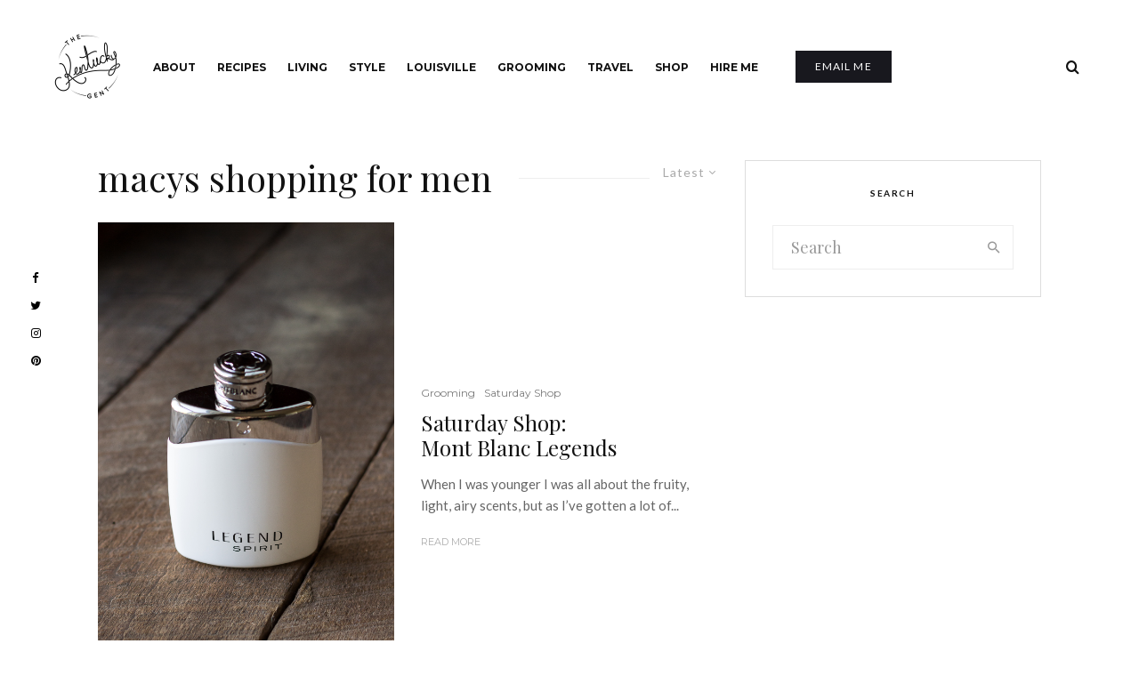

--- FILE ---
content_type: text/html; charset=UTF-8
request_url: https://thekentuckygent.com/tag/macys-shopping-for-men/?filtered=latest
body_size: 28008
content:
<!DOCTYPE html>
<html dir="ltr" lang="en-US" prefix="og: https://ogp.me/ns#">
<head>
	<meta charset="UTF-8">
			<meta name="viewport" content="width=device-width, initial-scale=1">
		<link rel="profile" href="https://gmpg.org/xfn/11">
		<meta name="theme-color" content="#f7d40e">
	<title>macys shopping for men | The Kentucky Gent</title>

		<!-- All in One SEO 4.4.5.1 - aioseo.com -->
		<meta name="robots" content="max-image-preview:large" />
		<link rel="canonical" href="https://thekentuckygent.com/tag/macys-shopping-for-men/" />
		<meta name="generator" content="All in One SEO (AIOSEO) 4.4.5.1" />
		<script type="application/ld+json" class="aioseo-schema">
			{"@context":"https:\/\/schema.org","@graph":[{"@type":"BreadcrumbList","@id":"https:\/\/thekentuckygent.com\/tag\/macys-shopping-for-men\/#breadcrumblist","itemListElement":[{"@type":"ListItem","@id":"https:\/\/thekentuckygent.com\/#listItem","position":1,"item":{"@type":"WebPage","@id":"https:\/\/thekentuckygent.com\/","name":"Home","description":"Food, Cocktails, Travel, and Louisville Love","url":"https:\/\/thekentuckygent.com\/"},"nextItem":"https:\/\/thekentuckygent.com\/tag\/macys-shopping-for-men\/#listItem"},{"@type":"ListItem","@id":"https:\/\/thekentuckygent.com\/tag\/macys-shopping-for-men\/#listItem","position":2,"item":{"@type":"WebPage","@id":"https:\/\/thekentuckygent.com\/tag\/macys-shopping-for-men\/","name":"macys shopping for men","url":"https:\/\/thekentuckygent.com\/tag\/macys-shopping-for-men\/"},"previousItem":"https:\/\/thekentuckygent.com\/#listItem"}]},{"@type":"CollectionPage","@id":"https:\/\/thekentuckygent.com\/tag\/macys-shopping-for-men\/#collectionpage","url":"https:\/\/thekentuckygent.com\/tag\/macys-shopping-for-men\/","name":"macys shopping for men | The Kentucky Gent","inLanguage":"en-US","isPartOf":{"@id":"https:\/\/thekentuckygent.com\/#website"},"breadcrumb":{"@id":"https:\/\/thekentuckygent.com\/tag\/macys-shopping-for-men\/#breadcrumblist"}},{"@type":"Person","@id":"https:\/\/thekentuckygent.com\/#person","name":"Josh Johnson","image":{"@type":"ImageObject","@id":"https:\/\/thekentuckygent.com\/tag\/macys-shopping-for-men\/#personImage","url":"https:\/\/secure.gravatar.com\/avatar\/e4fd51f96d5fe954e68625a841acfe11d92875956f4d743948c86b63f4a1e8fa?s=96&d=identicon&r=g","width":96,"height":96,"caption":"Josh Johnson"}},{"@type":"WebSite","@id":"https:\/\/thekentuckygent.com\/#website","url":"https:\/\/thekentuckygent.com\/","name":"The Kentucky Gent","description":"Food, Cocktails, Travel, and Louisville Love","inLanguage":"en-US","publisher":{"@id":"https:\/\/thekentuckygent.com\/#person"}}]}
		</script>
		<!-- All in One SEO -->

<link rel='dns-prefetch' href='//www.googletagmanager.com' />
<link rel='dns-prefetch' href='//fonts.googleapis.com' />
<link rel="alternate" type="application/rss+xml" title="The Kentucky Gent &raquo; Feed" href="https://thekentuckygent.com/feed/" />
<link rel="alternate" type="application/rss+xml" title="The Kentucky Gent &raquo; Comments Feed" href="https://thekentuckygent.com/comments/feed/" />
<link rel="alternate" type="application/rss+xml" title="The Kentucky Gent &raquo; macys shopping for men Tag Feed" href="https://thekentuckygent.com/tag/macys-shopping-for-men/feed/" />
<style id='wp-img-auto-sizes-contain-inline-css' type='text/css'>
img:is([sizes=auto i],[sizes^="auto," i]){contain-intrinsic-size:3000px 1500px}
/*# sourceURL=wp-img-auto-sizes-contain-inline-css */
</style>
<style id='wp-emoji-styles-inline-css' type='text/css'>

	img.wp-smiley, img.emoji {
		display: inline !important;
		border: none !important;
		box-shadow: none !important;
		height: 1em !important;
		width: 1em !important;
		margin: 0 0.07em !important;
		vertical-align: -0.1em !important;
		background: none !important;
		padding: 0 !important;
	}
/*# sourceURL=wp-emoji-styles-inline-css */
</style>
<style id='wp-block-library-inline-css' type='text/css'>
:root{--wp-block-synced-color:#7a00df;--wp-block-synced-color--rgb:122,0,223;--wp-bound-block-color:var(--wp-block-synced-color);--wp-editor-canvas-background:#ddd;--wp-admin-theme-color:#007cba;--wp-admin-theme-color--rgb:0,124,186;--wp-admin-theme-color-darker-10:#006ba1;--wp-admin-theme-color-darker-10--rgb:0,107,160.5;--wp-admin-theme-color-darker-20:#005a87;--wp-admin-theme-color-darker-20--rgb:0,90,135;--wp-admin-border-width-focus:2px}@media (min-resolution:192dpi){:root{--wp-admin-border-width-focus:1.5px}}.wp-element-button{cursor:pointer}:root .has-very-light-gray-background-color{background-color:#eee}:root .has-very-dark-gray-background-color{background-color:#313131}:root .has-very-light-gray-color{color:#eee}:root .has-very-dark-gray-color{color:#313131}:root .has-vivid-green-cyan-to-vivid-cyan-blue-gradient-background{background:linear-gradient(135deg,#00d084,#0693e3)}:root .has-purple-crush-gradient-background{background:linear-gradient(135deg,#34e2e4,#4721fb 50%,#ab1dfe)}:root .has-hazy-dawn-gradient-background{background:linear-gradient(135deg,#faaca8,#dad0ec)}:root .has-subdued-olive-gradient-background{background:linear-gradient(135deg,#fafae1,#67a671)}:root .has-atomic-cream-gradient-background{background:linear-gradient(135deg,#fdd79a,#004a59)}:root .has-nightshade-gradient-background{background:linear-gradient(135deg,#330968,#31cdcf)}:root .has-midnight-gradient-background{background:linear-gradient(135deg,#020381,#2874fc)}:root{--wp--preset--font-size--normal:16px;--wp--preset--font-size--huge:42px}.has-regular-font-size{font-size:1em}.has-larger-font-size{font-size:2.625em}.has-normal-font-size{font-size:var(--wp--preset--font-size--normal)}.has-huge-font-size{font-size:var(--wp--preset--font-size--huge)}.has-text-align-center{text-align:center}.has-text-align-left{text-align:left}.has-text-align-right{text-align:right}.has-fit-text{white-space:nowrap!important}#end-resizable-editor-section{display:none}.aligncenter{clear:both}.items-justified-left{justify-content:flex-start}.items-justified-center{justify-content:center}.items-justified-right{justify-content:flex-end}.items-justified-space-between{justify-content:space-between}.screen-reader-text{border:0;clip-path:inset(50%);height:1px;margin:-1px;overflow:hidden;padding:0;position:absolute;width:1px;word-wrap:normal!important}.screen-reader-text:focus{background-color:#ddd;clip-path:none;color:#444;display:block;font-size:1em;height:auto;left:5px;line-height:normal;padding:15px 23px 14px;text-decoration:none;top:5px;width:auto;z-index:100000}html :where(.has-border-color){border-style:solid}html :where([style*=border-top-color]){border-top-style:solid}html :where([style*=border-right-color]){border-right-style:solid}html :where([style*=border-bottom-color]){border-bottom-style:solid}html :where([style*=border-left-color]){border-left-style:solid}html :where([style*=border-width]){border-style:solid}html :where([style*=border-top-width]){border-top-style:solid}html :where([style*=border-right-width]){border-right-style:solid}html :where([style*=border-bottom-width]){border-bottom-style:solid}html :where([style*=border-left-width]){border-left-style:solid}html :where(img[class*=wp-image-]){height:auto;max-width:100%}:where(figure){margin:0 0 1em}html :where(.is-position-sticky){--wp-admin--admin-bar--position-offset:var(--wp-admin--admin-bar--height,0px)}@media screen and (max-width:600px){html :where(.is-position-sticky){--wp-admin--admin-bar--position-offset:0px}}

/*# sourceURL=wp-block-library-inline-css */
</style><style id='global-styles-inline-css' type='text/css'>
:root{--wp--preset--aspect-ratio--square: 1;--wp--preset--aspect-ratio--4-3: 4/3;--wp--preset--aspect-ratio--3-4: 3/4;--wp--preset--aspect-ratio--3-2: 3/2;--wp--preset--aspect-ratio--2-3: 2/3;--wp--preset--aspect-ratio--16-9: 16/9;--wp--preset--aspect-ratio--9-16: 9/16;--wp--preset--color--black: #000000;--wp--preset--color--cyan-bluish-gray: #abb8c3;--wp--preset--color--white: #ffffff;--wp--preset--color--pale-pink: #f78da7;--wp--preset--color--vivid-red: #cf2e2e;--wp--preset--color--luminous-vivid-orange: #ff6900;--wp--preset--color--luminous-vivid-amber: #fcb900;--wp--preset--color--light-green-cyan: #7bdcb5;--wp--preset--color--vivid-green-cyan: #00d084;--wp--preset--color--pale-cyan-blue: #8ed1fc;--wp--preset--color--vivid-cyan-blue: #0693e3;--wp--preset--color--vivid-purple: #9b51e0;--wp--preset--gradient--vivid-cyan-blue-to-vivid-purple: linear-gradient(135deg,rgb(6,147,227) 0%,rgb(155,81,224) 100%);--wp--preset--gradient--light-green-cyan-to-vivid-green-cyan: linear-gradient(135deg,rgb(122,220,180) 0%,rgb(0,208,130) 100%);--wp--preset--gradient--luminous-vivid-amber-to-luminous-vivid-orange: linear-gradient(135deg,rgb(252,185,0) 0%,rgb(255,105,0) 100%);--wp--preset--gradient--luminous-vivid-orange-to-vivid-red: linear-gradient(135deg,rgb(255,105,0) 0%,rgb(207,46,46) 100%);--wp--preset--gradient--very-light-gray-to-cyan-bluish-gray: linear-gradient(135deg,rgb(238,238,238) 0%,rgb(169,184,195) 100%);--wp--preset--gradient--cool-to-warm-spectrum: linear-gradient(135deg,rgb(74,234,220) 0%,rgb(151,120,209) 20%,rgb(207,42,186) 40%,rgb(238,44,130) 60%,rgb(251,105,98) 80%,rgb(254,248,76) 100%);--wp--preset--gradient--blush-light-purple: linear-gradient(135deg,rgb(255,206,236) 0%,rgb(152,150,240) 100%);--wp--preset--gradient--blush-bordeaux: linear-gradient(135deg,rgb(254,205,165) 0%,rgb(254,45,45) 50%,rgb(107,0,62) 100%);--wp--preset--gradient--luminous-dusk: linear-gradient(135deg,rgb(255,203,112) 0%,rgb(199,81,192) 50%,rgb(65,88,208) 100%);--wp--preset--gradient--pale-ocean: linear-gradient(135deg,rgb(255,245,203) 0%,rgb(182,227,212) 50%,rgb(51,167,181) 100%);--wp--preset--gradient--electric-grass: linear-gradient(135deg,rgb(202,248,128) 0%,rgb(113,206,126) 100%);--wp--preset--gradient--midnight: linear-gradient(135deg,rgb(2,3,129) 0%,rgb(40,116,252) 100%);--wp--preset--font-size--small: 13px;--wp--preset--font-size--medium: 20px;--wp--preset--font-size--large: 36px;--wp--preset--font-size--x-large: 42px;--wp--preset--spacing--20: 0.44rem;--wp--preset--spacing--30: 0.67rem;--wp--preset--spacing--40: 1rem;--wp--preset--spacing--50: 1.5rem;--wp--preset--spacing--60: 2.25rem;--wp--preset--spacing--70: 3.38rem;--wp--preset--spacing--80: 5.06rem;--wp--preset--shadow--natural: 6px 6px 9px rgba(0, 0, 0, 0.2);--wp--preset--shadow--deep: 12px 12px 50px rgba(0, 0, 0, 0.4);--wp--preset--shadow--sharp: 6px 6px 0px rgba(0, 0, 0, 0.2);--wp--preset--shadow--outlined: 6px 6px 0px -3px rgb(255, 255, 255), 6px 6px rgb(0, 0, 0);--wp--preset--shadow--crisp: 6px 6px 0px rgb(0, 0, 0);}:where(.is-layout-flex){gap: 0.5em;}:where(.is-layout-grid){gap: 0.5em;}body .is-layout-flex{display: flex;}.is-layout-flex{flex-wrap: wrap;align-items: center;}.is-layout-flex > :is(*, div){margin: 0;}body .is-layout-grid{display: grid;}.is-layout-grid > :is(*, div){margin: 0;}:where(.wp-block-columns.is-layout-flex){gap: 2em;}:where(.wp-block-columns.is-layout-grid){gap: 2em;}:where(.wp-block-post-template.is-layout-flex){gap: 1.25em;}:where(.wp-block-post-template.is-layout-grid){gap: 1.25em;}.has-black-color{color: var(--wp--preset--color--black) !important;}.has-cyan-bluish-gray-color{color: var(--wp--preset--color--cyan-bluish-gray) !important;}.has-white-color{color: var(--wp--preset--color--white) !important;}.has-pale-pink-color{color: var(--wp--preset--color--pale-pink) !important;}.has-vivid-red-color{color: var(--wp--preset--color--vivid-red) !important;}.has-luminous-vivid-orange-color{color: var(--wp--preset--color--luminous-vivid-orange) !important;}.has-luminous-vivid-amber-color{color: var(--wp--preset--color--luminous-vivid-amber) !important;}.has-light-green-cyan-color{color: var(--wp--preset--color--light-green-cyan) !important;}.has-vivid-green-cyan-color{color: var(--wp--preset--color--vivid-green-cyan) !important;}.has-pale-cyan-blue-color{color: var(--wp--preset--color--pale-cyan-blue) !important;}.has-vivid-cyan-blue-color{color: var(--wp--preset--color--vivid-cyan-blue) !important;}.has-vivid-purple-color{color: var(--wp--preset--color--vivid-purple) !important;}.has-black-background-color{background-color: var(--wp--preset--color--black) !important;}.has-cyan-bluish-gray-background-color{background-color: var(--wp--preset--color--cyan-bluish-gray) !important;}.has-white-background-color{background-color: var(--wp--preset--color--white) !important;}.has-pale-pink-background-color{background-color: var(--wp--preset--color--pale-pink) !important;}.has-vivid-red-background-color{background-color: var(--wp--preset--color--vivid-red) !important;}.has-luminous-vivid-orange-background-color{background-color: var(--wp--preset--color--luminous-vivid-orange) !important;}.has-luminous-vivid-amber-background-color{background-color: var(--wp--preset--color--luminous-vivid-amber) !important;}.has-light-green-cyan-background-color{background-color: var(--wp--preset--color--light-green-cyan) !important;}.has-vivid-green-cyan-background-color{background-color: var(--wp--preset--color--vivid-green-cyan) !important;}.has-pale-cyan-blue-background-color{background-color: var(--wp--preset--color--pale-cyan-blue) !important;}.has-vivid-cyan-blue-background-color{background-color: var(--wp--preset--color--vivid-cyan-blue) !important;}.has-vivid-purple-background-color{background-color: var(--wp--preset--color--vivid-purple) !important;}.has-black-border-color{border-color: var(--wp--preset--color--black) !important;}.has-cyan-bluish-gray-border-color{border-color: var(--wp--preset--color--cyan-bluish-gray) !important;}.has-white-border-color{border-color: var(--wp--preset--color--white) !important;}.has-pale-pink-border-color{border-color: var(--wp--preset--color--pale-pink) !important;}.has-vivid-red-border-color{border-color: var(--wp--preset--color--vivid-red) !important;}.has-luminous-vivid-orange-border-color{border-color: var(--wp--preset--color--luminous-vivid-orange) !important;}.has-luminous-vivid-amber-border-color{border-color: var(--wp--preset--color--luminous-vivid-amber) !important;}.has-light-green-cyan-border-color{border-color: var(--wp--preset--color--light-green-cyan) !important;}.has-vivid-green-cyan-border-color{border-color: var(--wp--preset--color--vivid-green-cyan) !important;}.has-pale-cyan-blue-border-color{border-color: var(--wp--preset--color--pale-cyan-blue) !important;}.has-vivid-cyan-blue-border-color{border-color: var(--wp--preset--color--vivid-cyan-blue) !important;}.has-vivid-purple-border-color{border-color: var(--wp--preset--color--vivid-purple) !important;}.has-vivid-cyan-blue-to-vivid-purple-gradient-background{background: var(--wp--preset--gradient--vivid-cyan-blue-to-vivid-purple) !important;}.has-light-green-cyan-to-vivid-green-cyan-gradient-background{background: var(--wp--preset--gradient--light-green-cyan-to-vivid-green-cyan) !important;}.has-luminous-vivid-amber-to-luminous-vivid-orange-gradient-background{background: var(--wp--preset--gradient--luminous-vivid-amber-to-luminous-vivid-orange) !important;}.has-luminous-vivid-orange-to-vivid-red-gradient-background{background: var(--wp--preset--gradient--luminous-vivid-orange-to-vivid-red) !important;}.has-very-light-gray-to-cyan-bluish-gray-gradient-background{background: var(--wp--preset--gradient--very-light-gray-to-cyan-bluish-gray) !important;}.has-cool-to-warm-spectrum-gradient-background{background: var(--wp--preset--gradient--cool-to-warm-spectrum) !important;}.has-blush-light-purple-gradient-background{background: var(--wp--preset--gradient--blush-light-purple) !important;}.has-blush-bordeaux-gradient-background{background: var(--wp--preset--gradient--blush-bordeaux) !important;}.has-luminous-dusk-gradient-background{background: var(--wp--preset--gradient--luminous-dusk) !important;}.has-pale-ocean-gradient-background{background: var(--wp--preset--gradient--pale-ocean) !important;}.has-electric-grass-gradient-background{background: var(--wp--preset--gradient--electric-grass) !important;}.has-midnight-gradient-background{background: var(--wp--preset--gradient--midnight) !important;}.has-small-font-size{font-size: var(--wp--preset--font-size--small) !important;}.has-medium-font-size{font-size: var(--wp--preset--font-size--medium) !important;}.has-large-font-size{font-size: var(--wp--preset--font-size--large) !important;}.has-x-large-font-size{font-size: var(--wp--preset--font-size--x-large) !important;}
/*# sourceURL=global-styles-inline-css */
</style>

<style id='classic-theme-styles-inline-css' type='text/css'>
/*! This file is auto-generated */
.wp-block-button__link{color:#fff;background-color:#32373c;border-radius:9999px;box-shadow:none;text-decoration:none;padding:calc(.667em + 2px) calc(1.333em + 2px);font-size:1.125em}.wp-block-file__button{background:#32373c;color:#fff;text-decoration:none}
/*# sourceURL=/wp-includes/css/classic-themes.min.css */
</style>
<link rel='stylesheet' id='lets-review-api-css' href='https://thekentuckygent.com/wp-content/plugins/lets-review/assets/css/style-api.min.css?ver=3.4.1' type='text/css' media='all' />
<link rel='stylesheet' id='font-awesome-css' href='https://thekentuckygent.com/wp-content/plugins/lets-review/assets/fonts/fontawesome/css/fontawesome.min.css?ver=3.4.1' type='text/css' media='all' />
<link rel='stylesheet' id='font-awesome-regular-css' href='https://thekentuckygent.com/wp-content/plugins/lets-review/assets/fonts/fontawesome/css/regular.min.css?ver=3.4.1' type='text/css' media='all' />
<link rel='stylesheet' id='font-awesome-solid-css' href='https://thekentuckygent.com/wp-content/plugins/lets-review/assets/fonts/fontawesome/css/solid.min.css?ver=3.4.1' type='text/css' media='all' />
<link rel='stylesheet' id='lets-live-blog-css' href='https://thekentuckygent.com/wp-content/plugins/lets-live-blog/frontend/css/style.min.css?ver=1.2.1' type='text/css' media='all' />
<link rel='stylesheet' id='lets-live-blog-icons-css' href='https://thekentuckygent.com/wp-content/plugins/lets-live-blog/frontend/css/fonts/style.css?ver=1.2.1' type='text/css' media='all' />
<link rel='stylesheet' id='zeen-style-css' href='https://thekentuckygent.com/wp-content/themes/zeen/assets/css/style.min.css?ver=1693604876' type='text/css' media='all' />
<style id='zeen-style-inline-css' type='text/css'>
.content-bg, .block-skin-5:not(.skin-inner), .block-skin-5.skin-inner > .tipi-row-inner-style, .article-layout-skin-1.title-cut-bl .hero-wrap .meta:before, .article-layout-skin-1.title-cut-bc .hero-wrap .meta:before, .article-layout-skin-1.title-cut-bl .hero-wrap .share-it:before, .article-layout-skin-1.title-cut-bc .hero-wrap .share-it:before, .standard-archive .page-header, .skin-dark .flickity-viewport, .zeen__var__options label { background: #ffffff;}a.zeen-pin-it{position: absolute}.background.mask {background-color: transparent}.side-author__wrap .mask a {display:inline-block;height:70px}.timed-pup,.modal-wrap {position:fixed;visibility:hidden}.to-top__fixed .to-top a{background-color:#000000; color: #fff}#block-wrap-1567 .tipi-row-inner-style{ ;}.site-inner { background-color: #fff; }.splitter svg g { fill: #fff; }.inline-post .block article .title { font-size: 20px;}.fontfam-1 { font-family: 'Playfair Display',serif!important;}input,input[type="number"],.body-f1, .quotes-f1 blockquote, .quotes-f1 q, .by-f1 .byline, .sub-f1 .subtitle, .wh-f1 .widget-title, .headings-f1 h1, .headings-f1 h2, .headings-f1 h3, .headings-f1 h4, .headings-f1 h5, .headings-f1 h6, .font-1, div.jvectormap-tip {font-family:'Playfair Display',serif;font-weight: 400;font-style: normal;}.fontfam-2 { font-family:'Lato',sans-serif!important; }input[type=submit], button, .tipi-button,.button,.wpcf7-submit,.button__back__home,.body-f2, .quotes-f2 blockquote, .quotes-f2 q, .by-f2 .byline, .sub-f2 .subtitle, .wh-f2 .widget-title, .headings-f2 h1, .headings-f2 h2, .headings-f2 h3, .headings-f2 h4, .headings-f2 h5, .headings-f2 h6, .font-2 {font-family:'Lato',sans-serif;font-weight: 400;font-style: normal;}.fontfam-3 { font-family:'Montserrat',sans-serif!important;}.body-f3, .quotes-f3 blockquote, .quotes-f3 q, .by-f3 .byline, .sub-f3 .subtitle, .wh-f3 .widget-title, .headings-f3 h1, .headings-f3 h2, .headings-f3 h3, .headings-f3 h4, .headings-f3 h5, .headings-f3 h6, .font-3 {font-family:'Montserrat',sans-serif;font-style: normal;font-weight: 400;}.tipi-row, .tipi-builder-on .contents-wrap > p { max-width: 1230px ; }.slider-columns--3 article { width: 360px }.slider-columns--2 article { width: 555px }.slider-columns--4 article { width: 262.5px }.single .site-content .tipi-row { max-width: 1230px ; }.single-product .site-content .tipi-row { max-width: 1230px ; }.date--secondary { color: #ffffff; }.date--main { color: #f8d92f; }.tipi-button-cta-header{ font-size:12px;}.tipi-button-cta-wrap-header{ color: #fff;}.tipi-button-cta-header { background: #18181e; }.tipi-button-cta-header:hover { background: #111; }.global-accent-border { border-color: #f7d40e; }.trending-accent-border { border-color: #f7d40e; }.trending-accent-bg { border-color: #f7d40e; }.wpcf7-submit, .tipi-button.block-loader { background: #18181e; }.wpcf7-submit:hover, .tipi-button.block-loader:hover { background: #111; }.tipi-button.block-loader { color: #fff!important; }.wpcf7-submit { background: #18181e; }.wpcf7-submit:hover { background: #111; }.global-accent-bg, .icon-base-2:hover .icon-bg, #progress { background-color: #f7d40e; }.global-accent-text, .mm-submenu-2 .mm-51 .menu-wrap > .sub-menu > li > a { color: #f7d40e; }body { color:#444;}.excerpt { color:#666666;}.mode--alt--b .excerpt, .block-skin-2 .excerpt, .block-skin-2 .preview-classic .custom-button__fill-2 { color:#888!important;}.read-more-wrap { color:#adadad;}.logo-fallback a { color:#000!important;}.site-mob-header .logo-fallback a { color:#000!important;}blockquote:not(.comment-excerpt) { color:#111;}.mode--alt--b blockquote:not(.comment-excerpt), .mode--alt--b .block-skin-0.block-wrap-quote .block-wrap-quote blockquote:not(.comment-excerpt), .mode--alt--b .block-skin-0.block-wrap-quote .block-wrap-quote blockquote:not(.comment-excerpt) span { color:#fff!important;}.byline, .byline a { color:#7a7a7a;}.mode--alt--b .block-wrap-classic .byline, .mode--alt--b .block-wrap-classic .byline a, .mode--alt--b .block-wrap-thumbnail .byline, .mode--alt--b .block-wrap-thumbnail .byline a, .block-skin-2 .byline a, .block-skin-2 .byline { color:#888;}.preview-classic .meta .title, .preview-thumbnail .meta .title,.preview-56 .meta .title{ color:#111;}h1, h2, h3, h4, h5, h6, .block-title { color:#111;}.sidebar-widget  .widget-title { color:#111!important;}.link-color-wrap p > a, .link-color-wrap p > em a, .link-color-wrap p > strong a {
			text-decoration: underline; text-decoration-color: #f2ce2f; text-decoration-thickness: 4px; text-decoration-style:solid}.link-color-wrap a, .woocommerce-Tabs-panel--description a { color: #333; }.mode--alt--b .link-color-wrap a, .mode--alt--b .woocommerce-Tabs-panel--description a { color: #888; }.copyright, .site-footer .bg-area-inner .copyright a { color: #838383; }.link-color-wrap a:hover { color: #000000; }.mode--alt--b .link-color-wrap a:hover { color: #555; }body{line-height:1.66}input[type=submit], button, .tipi-button,.button,.wpcf7-submit,.button__back__home{letter-spacing:0.03em}.sub-menu a:not(.tipi-button){letter-spacing:0.1em}.widget-title{letter-spacing:0.15em}html, body{font-size:15px}.byline{font-size:12px}input[type=submit], button, .tipi-button,.button,.wpcf7-submit,.button__back__home{font-size:11px}.excerpt{font-size:15px}.logo-fallback, .secondary-wrap .logo-fallback a{font-size:22px}.logo span{font-size:12px}.breadcrumbs{font-size:10px}.hero-meta.tipi-s-typo .title{font-size:24px}.hero-meta.tipi-s-typo .subtitle{font-size:15px}.hero-meta.tipi-m-typo .title{font-size:24px}.hero-meta.tipi-m-typo .subtitle{font-size:15px}.hero-meta.tipi-xl-typo .title{font-size:24px}.hero-meta.tipi-xl-typo .subtitle{font-size:15px}.block-html-content h1, .single-content .entry-content h1{font-size:20px}.block-html-content h2, .single-content .entry-content h2{font-size:20px}.block-html-content h3, .single-content .entry-content h3{font-size:20px}.block-html-content h4, .single-content .entry-content h4{font-size:20px}.block-html-content h5, .single-content .entry-content h5{font-size:18px}.footer-block-links{font-size:8px}blockquote, q{font-size:20px}.site-footer .copyright{font-size:12px}.footer-navigation{font-size:12px}.site-footer .menu-icons{font-size:12px}.block-title, .page-title{font-size:24px}.block-subtitle{font-size:18px}.block-col-self .preview-2 .title{font-size:22px}.block-wrap-classic .tipi-m-typo .title-wrap .title{font-size:22px}.tipi-s-typo .title, .ppl-s-3 .tipi-s-typo .title, .zeen-col--wide .ppl-s-3 .tipi-s-typo .title, .preview-1 .title, .preview-21:not(.tipi-xs-typo) .title{font-size:22px}.tipi-xs-typo .title, .tipi-basket-wrap .basket-item .title{font-size:15px}.meta .read-more-wrap{font-size:11px}.widget-title{font-size:12px}.split-1:not(.preview-thumbnail) .mask{-webkit-flex: 0 0 calc( 40% - 15px);
					-ms-flex: 0 0 calc( 40% - 15px);
					flex: 0 0 calc( 40% - 15px);
					width: calc( 40% - 15px);}.preview-thumbnail .mask{-webkit-flex: 0 0 65px;
					-ms-flex: 0 0 65px;
					flex: 0 0 65px;
					width: 65px;}.footer-lower-area{padding-top:40px}.footer-lower-area{padding-bottom:40px}.footer-upper-area{padding-bottom:40px}.footer-upper-area{padding-top:40px}.footer-widget-wrap{padding-bottom:40px}.footer-widget-wrap{padding-top:40px}.tipi-button-cta-header{font-size:12px}.tipi-button.block-loader, .wpcf7-submit, .mc4wp-form-fields button { font-weight: 700;}.subtitle {font-style:italic!important;}.main-navigation .horizontal-menu, .main-navigation .menu-item, .main-navigation .menu-icon .menu-icon--text,  .main-navigation .tipi-i-search span { font-weight: 700;}.secondary-wrap .menu-secondary li, .secondary-wrap .menu-item, .secondary-wrap .menu-icon .menu-icon--text {font-weight: 700;}.footer-lower-area, .footer-lower-area .menu-item, .footer-lower-area .menu-icon span {font-weight: 700;}.widget-title {font-weight: 700!important;}input[type=submit], button, .tipi-button,.button,.wpcf7-submit,.button__back__home{ text-transform: uppercase; }.entry-title{ text-transform: none; }.logo-fallback{ text-transform: none; }.block-wrap-slider .title-wrap .title{ text-transform: none; }.block-wrap-grid .title-wrap .title, .tile-design-4 .meta .title-wrap .title{ text-transform: none; }.block-wrap-classic .title-wrap .title{ text-transform: none; }.block-title{ text-transform: none; }.meta .excerpt .read-more{ text-transform: uppercase; }.preview-grid .read-more{ text-transform: uppercase; }.block-subtitle{ text-transform: none; }.byline{ text-transform: none; }.widget-title{ text-transform: uppercase; }.main-navigation .menu-item, .main-navigation .menu-icon .menu-icon--text{ text-transform: uppercase; }.secondary-navigation, .secondary-wrap .menu-icon .menu-icon--text{ text-transform: uppercase; }.footer-lower-area .menu-item, .footer-lower-area .menu-icon span{ text-transform: uppercase; }.sub-menu a:not(.tipi-button){ text-transform: none; }.site-mob-header .menu-item, .site-mob-header .menu-icon span{ text-transform: uppercase; }.single-content .entry-content h1, .single-content .entry-content h2, .single-content .entry-content h3, .single-content .entry-content h4, .single-content .entry-content h5, .single-content .entry-content h6, .meta__full h1, .meta__full h2, .meta__full h3, .meta__full h4, .meta__full h5, .bbp__thread__title{ text-transform: none; }.mm-submenu-2 .mm-11 .menu-wrap > *, .mm-submenu-2 .mm-31 .menu-wrap > *, .mm-submenu-2 .mm-21 .menu-wrap > *, .mm-submenu-2 .mm-51 .menu-wrap > *  { border-top: 3px solid transparent; }.separation-border { margin-bottom: 30px; }.load-more-wrap-1 { padding-top: 30px; }.block-wrap-classic .inf-spacer + .block:not(.block-62) { margin-top: 30px; }.separation-border-style { border-bottom: 1px #e9e9e9 dotted;padding-bottom:30px;}.block-title-wrap-style .block-title:after, .block-title-wrap-style .block-title:before { border-top: 1px #eee solid;}.separation-border-v { background: #eee;}.separation-border-v { height: calc( 100% -  30px - 1px); }@media only screen and (max-width: 480px) {.separation-border-style { padding-bottom: 15px; }.separation-border { margin-bottom: 15px;}}.grid-spacing { border-top-width: 2px; }.sidebar-wrap .sidebar { padding-right: 30px; padding-left: 30px; padding-top:0px; padding-bottom:0px; }.sidebar-left .sidebar-wrap .sidebar { padding-right: 30px; padding-left: 30px; }@media only screen and (min-width: 481px) {.block-wrap-grid .block-title-area, .block-wrap-98 .block-piece-2 article:last-child { margin-bottom: -2px; }.block-wrap-92 .tipi-row-inner-box { margin-top: -2px; }.block-wrap-grid .only-filters { top: 2px; }.grid-spacing { border-right-width: 2px; }.block-wrap-grid:not(.block-wrap-81) .block { width: calc( 100% + 2px ); }}@media only screen and (max-width: 859px) {.mobile__design--side .mask {
		width: calc( 40% - 15px);
	}}@media only screen and (min-width: 860px) {input[type=submit], button, .tipi-button,.button,.wpcf7-submit,.button__back__home{letter-spacing:0.09em}.hero-meta.tipi-s-typo .title{font-size:30px}.hero-meta.tipi-s-typo .subtitle{font-size:18px}.hero-meta.tipi-m-typo .title{font-size:30px}.hero-meta.tipi-m-typo .subtitle{font-size:18px}.hero-meta.tipi-xl-typo .title{font-size:32px}.hero-meta.tipi-xl-typo .subtitle{font-size:18px}.block-html-content h1, .single-content .entry-content h1{font-size:30px}.block-html-content h2, .single-content .entry-content h2{font-size:30px}.block-html-content h3, .single-content .entry-content h3{font-size:24px}.block-html-content h4, .single-content .entry-content h4{font-size:24px}blockquote, q{font-size:25px}.main-navigation, .main-navigation .menu-icon--text{font-size:12px}.sub-menu a:not(.tipi-button){font-size:12px}.main-navigation .menu-icon, .main-navigation .trending-icon-solo{font-size:12px}.secondary-wrap-v .standard-drop>a,.secondary-wrap, .secondary-wrap a, .secondary-wrap .menu-icon--text{font-size:11px}.secondary-wrap .menu-icon, .secondary-wrap .menu-icon a, .secondary-wrap .trending-icon-solo{font-size:13px}.layout-side-info .details{width:130px;float:left}.sticky-header--active.site-header.size-set .logo img, .site-header.size-set.slidedown .logo img, .site-header.size-set.sticky-menu-2.stuck .logo img { height: 40px!important; }.sticky-header--active.site-header .bg-area, .site-header.sticky-menu-2.stuck .bg-area, .site-header.slidedown .bg-area, .main-navigation.stuck .menu-bg-area, .sticky-4-unfixed .header-skin-4.site-header .bg-area { background: rgba(255,255,255,0.9); }.title-contrast .hero-wrap { height: calc( 100vh - 110px ); }.block-col-self .block-71 .tipi-s-typo .title { font-size: 18px; }.zeen-col--narrow .block-wrap-classic .tipi-m-typo .title-wrap .title { font-size: 18px; }.mode--alt--b .footer-widget-area:not(.footer-widget-area-1) + .footer-lower-area { border-top:1px #333333 solid ; }.footer-widget-wrap { border-right:1px #333333 solid ; }.footer-widget-wrap .widget_search form, .footer-widget-wrap select { border-color:#333333; }.footer-widget-wrap .zeen-widget { border-bottom:1px #333333 solid ; }.footer-widget-wrap .zeen-widget .preview-thumbnail { border-bottom-color: #333333;}.secondary-wrap-v { width: 80px; }.header-width-2 .header-side-padding, .tipi-builder-on .tipi-fs, .standard-archive, .header-width-2 .drop-it .block-wrap, .header-width-2 .trending-inline-drop .trending-inline-title { padding-left: 80px; padding-right:80px; }}@media only screen and (min-width: 1240px) {.hero-l .single-content {padding-top: 45px}.align-fs .contents-wrap .video-wrap, .align-fs-center .aligncenter.size-full, .align-fs-center .wp-caption.aligncenter .size-full, .align-fs-center .tiled-gallery, .align-fs .alignwide { width: 1170px; }.align-fs .contents-wrap .video-wrap { height: 658px; }.has-bg .align-fs .contents-wrap .video-wrap, .has-bg .align-fs .alignwide, .has-bg .align-fs-center .aligncenter.size-full, .has-bg .align-fs-center .wp-caption.aligncenter .size-full, .has-bg .align-fs-center .tiled-gallery { width: 1230px; }.has-bg .align-fs .contents-wrap .video-wrap { height: 691px; }html, body{font-size:18px}.logo-fallback, .secondary-wrap .logo-fallback a{font-size:30px}.hero-meta.tipi-s-typo .title{font-size:36px}.hero-meta.tipi-m-typo .title{font-size:44px}.hero-meta.tipi-xl-typo .title{font-size:50px}.block-html-content h1, .single-content .entry-content h1{font-size:44px}.block-html-content h2, .single-content .entry-content h2{font-size:40px}.block-html-content h3, .single-content .entry-content h3{font-size:30px}.block-html-content h4, .single-content .entry-content h4{font-size:20px}.main-navigation .menu-icon, .main-navigation .trending-icon-solo{font-size:16px}.block-title, .page-title{font-size:40px}.block-subtitle{font-size:20px}.block-col-self .preview-2 .title{font-size:36px}.block-wrap-classic .tipi-m-typo .title-wrap .title{font-size:30px}.tipi-s-typo .title, .ppl-s-3 .tipi-s-typo .title, .zeen-col--wide .ppl-s-3 .tipi-s-typo .title, .preview-1 .title, .preview-21:not(.tipi-xs-typo) .title{font-size:24px}.widget-title{font-size:10px}.split-1:not(.preview-thumbnail) .mask{-webkit-flex: 0 0 calc( 50% - 15px);
					-ms-flex: 0 0 calc( 50% - 15px);
					flex: 0 0 calc( 50% - 15px);
					width: calc( 50% - 15px);}.footer-lower-area{padding-top:90px}.footer-lower-area{padding-bottom:90px}.footer-upper-area{padding-bottom:50px}.footer-upper-area{padding-top:50px}.footer-widget-wrap{padding-bottom:50px}.footer-widget-wrap{padding-top:50px}}.main-menu-bar-color-1 .current-menu-item > a, .main-menu-bar-color-1 .menu-main-menu > .dropper.active:not(.current-menu-item) > a { background-color: #f7d40e;}.site-header a { color: #111; }.site-skin-3.content-subscribe, .site-skin-3.content-subscribe .subtitle, .site-skin-3.content-subscribe input, .site-skin-3.content-subscribe h2 { color: #fff; } .site-skin-3.content-subscribe input[type="email"] { border-color: #fff; }.mob-menu-wrap a { color: #fff; }.mob-menu-wrap .mobile-navigation .mobile-search-wrap .search { border-color: #fff; }.footer-widget-wrap .widget_search form { border-color:#333333; }.sidebar-wrap .sidebar { border:1px #ddd solid ; }.content-area .zeen-widget { border: 0 #e9e9e9 solid ; border-width: 0 0 1px 0; }.content-area .zeen-widget { padding:30px 0px 30px; }.grid-meta-bg .mask:before { content: ""; background-image: linear-gradient(to top, rgba(0,0,0,0.30) 0%, rgba(0,0,0,0) 100%); }.grid-image-1 .mask-overlay { background-color: #1a1d1e ; }.with-fi.preview-grid,.with-fi.preview-grid .byline,.with-fi.preview-grid .subtitle, .with-fi.preview-grid a { color: #fff; }.preview-grid .mask-overlay { opacity: 0.2 ; }@media (pointer: fine) {.preview-grid:hover .mask-overlay { opacity: 0.4 ; }}.slider-image-1 .mask-overlay { background-color: #1a1d1e ; }.with-fi.preview-slider-overlay,.with-fi.preview-slider-overlay .byline,.with-fi.preview-slider-overlay .subtitle, .with-fi.preview-slider-overlay a { color: #fff; }.preview-slider-overlay .mask-overlay { opacity: 0.2 ; }@media (pointer: fine) {.preview-slider-overlay:hover .mask-overlay { opacity: 0.6 ; }}.site-footer .footer-widget-bg-area, .site-footer .footer-widget-bg-area .woo-product-rating span, .site-footer .footer-widget-bg-area .stack-design-3 .meta { background-color: #272727; }.site-footer .footer-widget-bg-area .background { background-image: none; opacity: 1; }.site-footer .footer-widget-bg-area .block-skin-0 .tipi-arrow { color:#dddede; border-color:#dddede; }.site-footer .footer-widget-bg-area .block-skin-0 .tipi-arrow i:after{ background:#dddede; }.site-footer .footer-widget-bg-area,.site-footer .footer-widget-bg-area .byline,.site-footer .footer-widget-bg-area a,.site-footer .footer-widget-bg-area .widget_search form *,.site-footer .footer-widget-bg-area h3,.site-footer .footer-widget-bg-area .widget-title { color:#dddede; }.site-footer .footer-widget-bg-area .tipi-spin.tipi-row-inner-style:before { border-color:#dddede; }.content-latl .bg-area, .content-latl .bg-area .woo-product-rating span, .content-latl .bg-area .stack-design-3 .meta { background-color: #272727; }.content-latl .bg-area .background { opacity: 0.75; }.content-latl .bg-area,.content-latl .bg-area .byline,.content-latl .bg-area a,.content-latl .bg-area .widget_search form *,.content-latl .bg-area h3,.content-latl .bg-area .widget-title { color:#fff; }.content-latl .bg-area .tipi-spin.tipi-row-inner-style:before { border-color:#fff; }.slide-in-menu .bg-area, .slide-in-menu .bg-area .woo-product-rating span, .slide-in-menu .bg-area .stack-design-3 .meta { background-color: #222222; }.slide-in-menu .bg-area .background { background-image: none; opacity: 1; }.slide-in-menu,.slide-in-menu .bg-area a,.slide-in-menu .bg-area .widget-title, .slide-in-menu .cb-widget-design-1 .cb-score { color:#ffffff; }.slide-in-menu form { border-color:#ffffff; }.slide-in-menu .bg-area .mc4wp-form-fields input[type="email"], #subscribe-submit input[type="email"], .subscribe-wrap input[type="email"],.slide-in-menu .bg-area .mc4wp-form-fields input[type="text"], #subscribe-submit input[type="text"], .subscribe-wrap input[type="text"] { border-bottom-color:#ffffff; }.mob-menu-wrap .bg-area, .mob-menu-wrap .bg-area .woo-product-rating span, .mob-menu-wrap .bg-area .stack-design-3 .meta { background-color: #0a0a0a; }.mob-menu-wrap .bg-area .background { opacity: 0.5; }.mob-menu-wrap .bg-area,.mob-menu-wrap .bg-area .byline,.mob-menu-wrap .bg-area a,.mob-menu-wrap .bg-area .widget_search form *,.mob-menu-wrap .bg-area h3,.mob-menu-wrap .bg-area .widget-title { color:#fff; }.mob-menu-wrap .bg-area .tipi-spin.tipi-row-inner-style:before { border-color:#fff; }.main-navigation, .main-navigation .menu-icon--text { color: #1e1e1e; }.main-navigation .horizontal-menu>li>a { padding-left: 12px; padding-right: 12px; }.main-navigation-border { border-bottom:3px #0a0a0a solid ; }.main-navigation-border .drop-search { border-top:3px #0a0a0a solid ; }#progress {bottom: 0;height: 3px; }.sticky-menu-2:not(.active) #progress  { bottom: -3px;  }.secondary-wrap .menu-bg-area { border-bottom:1px #eee solid ; border-top: 1px #eee solid ; }.main-navigation-border { border-top: 1px #eee solid ; }.site-mob-header .menu-icon { font-size: 13px; }.secondary-wrap .menu-bg-area { background-color: #1f2123; }.secondary-wrap-v .standard-drop>a,.secondary-wrap, .secondary-wrap a, .secondary-wrap .menu-icon--text { color: #010101; }.secondary-wrap .menu-secondary > li > a, .secondary-icons li > a { padding-left: 10px; padding-right: 10px; }.mc4wp-form-fields input[type=submit], .mc4wp-form-fields button, #subscribe-submit input[type=submit], .subscribe-wrap input[type=submit] {color: #fff;background-image: linear-gradient(130deg, #32429e 0%, #aa076b 80%);}.site-mob-header:not(.site-mob-header-11) .header-padding .logo-main-wrap, .site-mob-header:not(.site-mob-header-11) .header-padding .icons-wrap a, .site-mob-header-11 .header-padding {
		padding-top: 20px;
		padding-bottom: 20px;
	}.site-header .header-padding {
		padding-top:30px;
		padding-bottom:30px;
	}.site-header.sticky-menu-2.stuck .header-padding, .site-header.slidedown .header-padding, .sticky-header--active.site-header .header-padding, .main-navigation.stuck .horizontal-menu > li > a { padding-top: 30px; padding-bottom: 30px; }@media only screen and (min-width: 860px){.tipi-m-0 {display: none}}
/*# sourceURL=zeen-style-inline-css */
</style>
<link rel='stylesheet' id='zeen-child-style-css' href='https://thekentuckygent.com/wp-content/themes/zeen-child/style.css?ver=4.4.0' type='text/css' media='all' />
<link rel='stylesheet' id='zeen-dark-mode-css' href='https://thekentuckygent.com/wp-content/themes/zeen/assets/css/dark.min.css?ver=1693604876' type='text/css' media='all' />
<style id="zeen-fonts-css" media="all">/* latin-ext */
@font-face {
  font-family: 'Lato';
  font-style: normal;
  font-weight: 400;
  font-display: swap;
  src: url(/fonts.gstatic.com/s/lato/v25/S6uyw4BMUTPHjxAwXiWtFCfQ7A.woff2) format('woff2');
  unicode-range: U+0100-02BA, U+02BD-02C5, U+02C7-02CC, U+02CE-02D7, U+02DD-02FF, U+0304, U+0308, U+0329, U+1D00-1DBF, U+1E00-1E9F, U+1EF2-1EFF, U+2020, U+20A0-20AB, U+20AD-20C0, U+2113, U+2C60-2C7F, U+A720-A7FF;
}
/* latin */
@font-face {
  font-family: 'Lato';
  font-style: normal;
  font-weight: 400;
  font-display: swap;
  src: url(/fonts.gstatic.com/s/lato/v25/S6uyw4BMUTPHjx4wXiWtFCc.woff2) format('woff2');
  unicode-range: U+0000-00FF, U+0131, U+0152-0153, U+02BB-02BC, U+02C6, U+02DA, U+02DC, U+0304, U+0308, U+0329, U+2000-206F, U+20AC, U+2122, U+2191, U+2193, U+2212, U+2215, U+FEFF, U+FFFD;
}
/* latin-ext */
@font-face {
  font-family: 'Lato';
  font-style: normal;
  font-weight: 700;
  font-display: swap;
  src: url(/fonts.gstatic.com/s/lato/v25/S6u9w4BMUTPHh6UVSwaPGQ3q5d0N7w.woff2) format('woff2');
  unicode-range: U+0100-02BA, U+02BD-02C5, U+02C7-02CC, U+02CE-02D7, U+02DD-02FF, U+0304, U+0308, U+0329, U+1D00-1DBF, U+1E00-1E9F, U+1EF2-1EFF, U+2020, U+20A0-20AB, U+20AD-20C0, U+2113, U+2C60-2C7F, U+A720-A7FF;
}
/* latin */
@font-face {
  font-family: 'Lato';
  font-style: normal;
  font-weight: 700;
  font-display: swap;
  src: url(/fonts.gstatic.com/s/lato/v25/S6u9w4BMUTPHh6UVSwiPGQ3q5d0.woff2) format('woff2');
  unicode-range: U+0000-00FF, U+0131, U+0152-0153, U+02BB-02BC, U+02C6, U+02DA, U+02DC, U+0304, U+0308, U+0329, U+2000-206F, U+20AC, U+2122, U+2191, U+2193, U+2212, U+2215, U+FEFF, U+FFFD;
}
/* cyrillic-ext */
@font-face {
  font-family: 'Montserrat';
  font-style: normal;
  font-weight: 400;
  font-display: swap;
  src: url(/fonts.gstatic.com/s/montserrat/v31/JTUSjIg1_i6t8kCHKm459WRhyyTh89ZNpQ.woff2) format('woff2');
  unicode-range: U+0460-052F, U+1C80-1C8A, U+20B4, U+2DE0-2DFF, U+A640-A69F, U+FE2E-FE2F;
}
/* cyrillic */
@font-face {
  font-family: 'Montserrat';
  font-style: normal;
  font-weight: 400;
  font-display: swap;
  src: url(/fonts.gstatic.com/s/montserrat/v31/JTUSjIg1_i6t8kCHKm459W1hyyTh89ZNpQ.woff2) format('woff2');
  unicode-range: U+0301, U+0400-045F, U+0490-0491, U+04B0-04B1, U+2116;
}
/* vietnamese */
@font-face {
  font-family: 'Montserrat';
  font-style: normal;
  font-weight: 400;
  font-display: swap;
  src: url(/fonts.gstatic.com/s/montserrat/v31/JTUSjIg1_i6t8kCHKm459WZhyyTh89ZNpQ.woff2) format('woff2');
  unicode-range: U+0102-0103, U+0110-0111, U+0128-0129, U+0168-0169, U+01A0-01A1, U+01AF-01B0, U+0300-0301, U+0303-0304, U+0308-0309, U+0323, U+0329, U+1EA0-1EF9, U+20AB;
}
/* latin-ext */
@font-face {
  font-family: 'Montserrat';
  font-style: normal;
  font-weight: 400;
  font-display: swap;
  src: url(/fonts.gstatic.com/s/montserrat/v31/JTUSjIg1_i6t8kCHKm459WdhyyTh89ZNpQ.woff2) format('woff2');
  unicode-range: U+0100-02BA, U+02BD-02C5, U+02C7-02CC, U+02CE-02D7, U+02DD-02FF, U+0304, U+0308, U+0329, U+1D00-1DBF, U+1E00-1E9F, U+1EF2-1EFF, U+2020, U+20A0-20AB, U+20AD-20C0, U+2113, U+2C60-2C7F, U+A720-A7FF;
}
/* latin */
@font-face {
  font-family: 'Montserrat';
  font-style: normal;
  font-weight: 400;
  font-display: swap;
  src: url(/fonts.gstatic.com/s/montserrat/v31/JTUSjIg1_i6t8kCHKm459WlhyyTh89Y.woff2) format('woff2');
  unicode-range: U+0000-00FF, U+0131, U+0152-0153, U+02BB-02BC, U+02C6, U+02DA, U+02DC, U+0304, U+0308, U+0329, U+2000-206F, U+20AC, U+2122, U+2191, U+2193, U+2212, U+2215, U+FEFF, U+FFFD;
}
/* cyrillic-ext */
@font-face {
  font-family: 'Montserrat';
  font-style: normal;
  font-weight: 700;
  font-display: swap;
  src: url(/fonts.gstatic.com/s/montserrat/v31/JTUSjIg1_i6t8kCHKm459WRhyyTh89ZNpQ.woff2) format('woff2');
  unicode-range: U+0460-052F, U+1C80-1C8A, U+20B4, U+2DE0-2DFF, U+A640-A69F, U+FE2E-FE2F;
}
/* cyrillic */
@font-face {
  font-family: 'Montserrat';
  font-style: normal;
  font-weight: 700;
  font-display: swap;
  src: url(/fonts.gstatic.com/s/montserrat/v31/JTUSjIg1_i6t8kCHKm459W1hyyTh89ZNpQ.woff2) format('woff2');
  unicode-range: U+0301, U+0400-045F, U+0490-0491, U+04B0-04B1, U+2116;
}
/* vietnamese */
@font-face {
  font-family: 'Montserrat';
  font-style: normal;
  font-weight: 700;
  font-display: swap;
  src: url(/fonts.gstatic.com/s/montserrat/v31/JTUSjIg1_i6t8kCHKm459WZhyyTh89ZNpQ.woff2) format('woff2');
  unicode-range: U+0102-0103, U+0110-0111, U+0128-0129, U+0168-0169, U+01A0-01A1, U+01AF-01B0, U+0300-0301, U+0303-0304, U+0308-0309, U+0323, U+0329, U+1EA0-1EF9, U+20AB;
}
/* latin-ext */
@font-face {
  font-family: 'Montserrat';
  font-style: normal;
  font-weight: 700;
  font-display: swap;
  src: url(/fonts.gstatic.com/s/montserrat/v31/JTUSjIg1_i6t8kCHKm459WdhyyTh89ZNpQ.woff2) format('woff2');
  unicode-range: U+0100-02BA, U+02BD-02C5, U+02C7-02CC, U+02CE-02D7, U+02DD-02FF, U+0304, U+0308, U+0329, U+1D00-1DBF, U+1E00-1E9F, U+1EF2-1EFF, U+2020, U+20A0-20AB, U+20AD-20C0, U+2113, U+2C60-2C7F, U+A720-A7FF;
}
/* latin */
@font-face {
  font-family: 'Montserrat';
  font-style: normal;
  font-weight: 700;
  font-display: swap;
  src: url(/fonts.gstatic.com/s/montserrat/v31/JTUSjIg1_i6t8kCHKm459WlhyyTh89Y.woff2) format('woff2');
  unicode-range: U+0000-00FF, U+0131, U+0152-0153, U+02BB-02BC, U+02C6, U+02DA, U+02DC, U+0304, U+0308, U+0329, U+2000-206F, U+20AC, U+2122, U+2191, U+2193, U+2212, U+2215, U+FEFF, U+FFFD;
}
/* cyrillic */
@font-face {
  font-family: 'Playfair Display';
  font-style: italic;
  font-weight: 400;
  font-display: swap;
  src: url(/fonts.gstatic.com/s/playfairdisplay/v40/nuFRD-vYSZviVYUb_rj3ij__anPXDTnCjmHKM4nYO7KN_qiTXtXA-X-uE0qEE5Do.woff2) format('woff2');
  unicode-range: U+0301, U+0400-045F, U+0490-0491, U+04B0-04B1, U+2116;
}
/* vietnamese */
@font-face {
  font-family: 'Playfair Display';
  font-style: italic;
  font-weight: 400;
  font-display: swap;
  src: url(/fonts.gstatic.com/s/playfairdisplay/v40/nuFRD-vYSZviVYUb_rj3ij__anPXDTnCjmHKM4nYO7KN_qiTXt7A-X-uE0qEE5Do.woff2) format('woff2');
  unicode-range: U+0102-0103, U+0110-0111, U+0128-0129, U+0168-0169, U+01A0-01A1, U+01AF-01B0, U+0300-0301, U+0303-0304, U+0308-0309, U+0323, U+0329, U+1EA0-1EF9, U+20AB;
}
/* latin-ext */
@font-face {
  font-family: 'Playfair Display';
  font-style: italic;
  font-weight: 400;
  font-display: swap;
  src: url(/fonts.gstatic.com/s/playfairdisplay/v40/nuFRD-vYSZviVYUb_rj3ij__anPXDTnCjmHKM4nYO7KN_qiTXt_A-X-uE0qEE5Do.woff2) format('woff2');
  unicode-range: U+0100-02BA, U+02BD-02C5, U+02C7-02CC, U+02CE-02D7, U+02DD-02FF, U+0304, U+0308, U+0329, U+1D00-1DBF, U+1E00-1E9F, U+1EF2-1EFF, U+2020, U+20A0-20AB, U+20AD-20C0, U+2113, U+2C60-2C7F, U+A720-A7FF;
}
/* latin */
@font-face {
  font-family: 'Playfair Display';
  font-style: italic;
  font-weight: 400;
  font-display: swap;
  src: url(/fonts.gstatic.com/s/playfairdisplay/v40/nuFRD-vYSZviVYUb_rj3ij__anPXDTnCjmHKM4nYO7KN_qiTXtHA-X-uE0qEEw.woff2) format('woff2');
  unicode-range: U+0000-00FF, U+0131, U+0152-0153, U+02BB-02BC, U+02C6, U+02DA, U+02DC, U+0304, U+0308, U+0329, U+2000-206F, U+20AC, U+2122, U+2191, U+2193, U+2212, U+2215, U+FEFF, U+FFFD;
}
/* cyrillic */
@font-face {
  font-family: 'Playfair Display';
  font-style: normal;
  font-weight: 400;
  font-display: swap;
  src: url(/fonts.gstatic.com/s/playfairdisplay/v40/nuFvD-vYSZviVYUb_rj3ij__anPXJzDwcbmjWBN2PKdFvXDTbtPK-F2qC0usEw.woff2) format('woff2');
  unicode-range: U+0301, U+0400-045F, U+0490-0491, U+04B0-04B1, U+2116;
}
/* vietnamese */
@font-face {
  font-family: 'Playfair Display';
  font-style: normal;
  font-weight: 400;
  font-display: swap;
  src: url(/fonts.gstatic.com/s/playfairdisplay/v40/nuFvD-vYSZviVYUb_rj3ij__anPXJzDwcbmjWBN2PKdFvXDYbtPK-F2qC0usEw.woff2) format('woff2');
  unicode-range: U+0102-0103, U+0110-0111, U+0128-0129, U+0168-0169, U+01A0-01A1, U+01AF-01B0, U+0300-0301, U+0303-0304, U+0308-0309, U+0323, U+0329, U+1EA0-1EF9, U+20AB;
}
/* latin-ext */
@font-face {
  font-family: 'Playfair Display';
  font-style: normal;
  font-weight: 400;
  font-display: swap;
  src: url(/fonts.gstatic.com/s/playfairdisplay/v40/nuFvD-vYSZviVYUb_rj3ij__anPXJzDwcbmjWBN2PKdFvXDZbtPK-F2qC0usEw.woff2) format('woff2');
  unicode-range: U+0100-02BA, U+02BD-02C5, U+02C7-02CC, U+02CE-02D7, U+02DD-02FF, U+0304, U+0308, U+0329, U+1D00-1DBF, U+1E00-1E9F, U+1EF2-1EFF, U+2020, U+20A0-20AB, U+20AD-20C0, U+2113, U+2C60-2C7F, U+A720-A7FF;
}
/* latin */
@font-face {
  font-family: 'Playfair Display';
  font-style: normal;
  font-weight: 400;
  font-display: swap;
  src: url(/fonts.gstatic.com/s/playfairdisplay/v40/nuFvD-vYSZviVYUb_rj3ij__anPXJzDwcbmjWBN2PKdFvXDXbtPK-F2qC0s.woff2) format('woff2');
  unicode-range: U+0000-00FF, U+0131, U+0152-0153, U+02BB-02BC, U+02C6, U+02DA, U+02DC, U+0304, U+0308, U+0329, U+2000-206F, U+20AC, U+2122, U+2191, U+2193, U+2212, U+2215, U+FEFF, U+FFFD;
}
</style>
<link rel='stylesheet' id='lets-review-widget-css' href='https://thekentuckygent.com/wp-content/plugins/lets-review/assets/css/style-widget.min.css?ver=3.4.1' type='text/css' media='all' />
<link rel='stylesheet' id='login-with-ajax-css' href='https://thekentuckygent.com/wp-content/plugins/login-with-ajax/templates/widget.css?ver=4.1' type='text/css' media='all' />
<script type="8564b95a8b6e74bfa9939a09-text/javascript" src="https://thekentuckygent.com/wp-includes/js/jquery/jquery.min.js?ver=3.7.1" id="jquery-core-js"></script>
<script type="8564b95a8b6e74bfa9939a09-text/javascript" src="https://thekentuckygent.com/wp-includes/js/jquery/jquery-migrate.min.js?ver=3.4.1" id="jquery-migrate-js"></script>
<script type="8564b95a8b6e74bfa9939a09-text/javascript" id="login-with-ajax-js-extra">
/* <![CDATA[ */
var LWA = {"ajaxurl":"https://thekentuckygent.com/wp-admin/admin-ajax.php","off":""};
//# sourceURL=login-with-ajax-js-extra
/* ]]> */
</script>
<script type="8564b95a8b6e74bfa9939a09-text/javascript" src="https://thekentuckygent.com/wp-content/themes/zeen/plugins/login-with-ajax/login-with-ajax.js?ver=4.1" id="login-with-ajax-js"></script>

<!-- Google Analytics snippet added by Site Kit -->
<script type="8564b95a8b6e74bfa9939a09-text/javascript" src="https://www.googletagmanager.com/gtag/js?id=UA-44483759-1" id="google_gtagjs-js" async></script>
<script type="8564b95a8b6e74bfa9939a09-text/javascript" id="google_gtagjs-js-after">
/* <![CDATA[ */
window.dataLayer = window.dataLayer || [];function gtag(){dataLayer.push(arguments);}
gtag('set', 'linker', {"domains":["thekentuckygent.com"]} );
gtag("js", new Date());
gtag("set", "developer_id.dZTNiMT", true);
gtag("config", "UA-44483759-1", {"anonymize_ip":true});
gtag("config", "G-0M8WL7RPSH");
//# sourceURL=google_gtagjs-js-after
/* ]]> */
</script>

<!-- End Google Analytics snippet added by Site Kit -->
<link rel="https://api.w.org/" href="https://thekentuckygent.com/wp-json/" /><link rel="alternate" title="JSON" type="application/json" href="https://thekentuckygent.com/wp-json/wp/v2/tags/1567" /><link rel="EditURI" type="application/rsd+xml" title="RSD" href="https://thekentuckygent.com/xmlrpc.php?rsd" />
<meta name="generator" content="WordPress 6.9" />
<meta name="generator" content="Site Kit by Google 1.108.0" /><!-- HFCM by 99 Robots - Snippet # 2: rS Script -->
<script type="8564b95a8b6e74bfa9939a09-text/javascript">window.nastygoat = {aid:"9nbeZm4rJ2Gr0JWcnTgxMSPenbxSsHX1CJoLx0d0czl6",pid:"7TKyS0dXPrkcaHAZDfWxahZlYSW7yHn9wTy8NI7GDq-i"};</script>
<script type="8564b95a8b6e74bfa9939a09-text/javascript" async="true" src="//assets.rewardstyle.com/scriptmanager/rs-script-manager.js"></script>
<!-- /end HFCM by 99 Robots -->
<!-- HFCM by 99 Robots - Snippet # 14: ShopStyle Collective -->
<script async type="8564b95a8b6e74bfa9939a09-text/javascript" src="https://ssc.shopstyle.com/collective.min.js" data-sc-apikey="uid1729-26717223-15"> </script>
<!-- /end HFCM by 99 Robots -->
<!-- HFCM by 99 Robots - Snippet # 15: Favicon -->
<link rel="apple-touch-icon" sizes="180x180" href="/apple-touch-icon.png">
<link rel="icon" type="image/png" sizes="32x32" href="/favicon-32x32.png">
<link rel="icon" type="image/png" sizes="16x16" href="/favicon-16x16.png">
<link rel="manifest" href="/site.webmanifest">
<link rel="mask-icon" href="/safari-pinned-tab.svg" color="#5bbad5">
<meta name="msapplication-TileColor" content="#da532c">
<meta name="theme-color" content="#ffffff">
<!-- /end HFCM by 99 Robots -->
<!-- HFCM by 99 Robots - Snippet # 16: Pinterest Tracking -->
<!-- Pinterest Tag -->
<script type="8564b95a8b6e74bfa9939a09-text/javascript">
!function(e){if(!window.pintrk){window.pintrk = function () {
window.pintrk.queue.push(Array.prototype.slice.call(arguments))};var
  n=window.pintrk;n.queue=[],n.version="3.0";var
  t=document.createElement("script");t.async=!0,t.src=e;var
  r=document.getElementsByTagName("script")[0];
  r.parentNode.insertBefore(t,r)}}("https://s.pinimg.com/ct/core.js");
pintrk('load', '2612708386113', {em: '<user_email_address>'});
pintrk('page');
</script>
<noscript>
<img height="1" width="1" style="display:none;" alt=""
  src="https://ct.pinterest.com/v3/?event=init&tid=2612708386113&pd[em]=<hashed_email_address>&noscript=1" />
</noscript>
<!-- end Pinterest Tag -->
<!-- /end HFCM by 99 Robots -->
<!-- HFCM by 99 Robots - Snippet # 17: Facebook Domain -->
<meta name="facebook-domain-verification" content="v3sf6alouprm92e7ddb9olwpuhhqiw" />
<!-- /end HFCM by 99 Robots -->
<style type="text/css">
body{ --tr-star-color:#F2B955;
 }
.tasty-recipes-rating-solid.tasty-recipes-clip-10{-webkit-clip-path:polygon(0 0,10% 0,10% 100%,0 100%);clip-path:polygon(0 0,10% 0,10% 100%,0 100%)}.tasty-recipes-rating-solid.tasty-recipes-clip-20{-webkit-clip-path:polygon(0 0,20% 0,20% 100%,0 100%);clip-path:polygon(0 0,20% 0,20% 100%,0 100%)}.tasty-recipes-rating-solid.tasty-recipes-clip-30{-webkit-clip-path:polygon(0 0,30% 0,30% 100%,0 100%);clip-path:polygon(0 0,30% 0,30% 100%,0 100%)}.tasty-recipes-rating-solid.tasty-recipes-clip-40{-webkit-clip-path:polygon(0 0,40% 0,40% 100%,0 100%);clip-path:polygon(0 0,40% 0,40% 100%,0 100%)}.tasty-recipes-rating-solid.tasty-recipes-clip-50{-webkit-clip-path:polygon(0 0,50% 0,50% 100%,0 100%);clip-path:polygon(0 0,50% 0,50% 100%,0 100%)}.tasty-recipes-rating-solid.tasty-recipes-clip-60{-webkit-clip-path:polygon(0 0,60% 0,60% 100%,0 100%);clip-path:polygon(0 0,60% 0,60% 100%,0 100%)}.tasty-recipes-rating-solid.tasty-recipes-clip-70{-webkit-clip-path:polygon(0 0,70% 0,70% 100%,0 100%);clip-path:polygon(0 0,70% 0,70% 100%,0 100%)}.tasty-recipes-rating-solid.tasty-recipes-clip-80{-webkit-clip-path:polygon(0 0,80% 0,80% 100%,0 100%);clip-path:polygon(0 0,80% 0,80% 100%,0 100%)}.tasty-recipes-rating-solid.tasty-recipes-clip-90{-webkit-clip-path:polygon(0 0,90% 0,90% 100%,0 100%);clip-path:polygon(0 0,90% 0,90% 100%,0 100%)}.tasty-recipes-rating-outline{display:inline-block;height:1em;line-height:1;width:1em}.tasty-recipes-rating-outline.tasty-recipes-clip-0 svg{fill:url(#tasty-recipes-clip-0)}.tasty-recipes-rating-outline.tasty-recipes-clip-10 svg{fill:url(#tasty-recipes-clip-10)}.tasty-recipes-rating-outline.tasty-recipes-clip-20 svg{fill:url(#tasty-recipes-clip-20)}.tasty-recipes-rating-outline.tasty-recipes-clip-30 svg{fill:url(#tasty-recipes-clip-30)}.tasty-recipes-rating-outline.tasty-recipes-clip-40 svg{fill:url(#tasty-recipes-clip-40)}.tasty-recipes-rating-outline.tasty-recipes-clip-50 svg{fill:url(#tasty-recipes-clip-50)}.tasty-recipes-rating-outline.tasty-recipes-clip-60 svg{fill:url(#tasty-recipes-clip-60)}.tasty-recipes-rating-outline.tasty-recipes-clip-70 svg{fill:url(#tasty-recipes-clip-70)}.tasty-recipes-rating-outline.tasty-recipes-clip-80 svg{fill:url(#tasty-recipes-clip-80)}.tasty-recipes-rating-outline.tasty-recipes-clip-90 svg{fill:url(#tasty-recipes-clip-90)}.tasty-recipes-rating-outline.tasty-recipes-clip-100 svg{fill:url(#tasty-recipes-clip-100)}.comment-content .tasty-recipes-rating-outline.tasty-recipes-clip-100 svg{fill:currentColor}.tasty-recipes,.tasty-recipes-ratings{--tr-star-size:18px;--tr-star-margin:0px}.tasty-recipes-rating,.tasty-recipes-ratings-buttons{color:#f2b955;color:var(--tr-star-color)}.tasty-recipes-comment-form{border:none;margin:0;padding:0}.tasty-recipes-entry-header div.tasty-recipes-rating p,.tasty-recipes-rating-stars,.tasty-recipes-ratings,.tasty-recipes-ratings-buttons{display:inline-flex;font-size:1.1em;font-size:var(--tr-star-size);gap:.3em;gap:var(--tr-star-margin)}.tasty-recipes-entry-header div.tasty-recipes-rating p span.tasty-recipes-rating,.tasty-recipes-rating-stars span.tasty-recipes-rating,.tasty-recipes-ratings span.tasty-recipes-rating,.tasty-recipes-ratings-buttons span.tasty-recipes-rating{cursor:pointer;display:inline-block;font-size:1.1em;font-size:var(--tr-star-size);margin:0;width:1.1em;width:var(--tr-star-size)}.tasty-recipes-entry-header div.tasty-recipes-rating p{display:flex;justify-content:center}.tasty-recipes-ratings-buttons{flex-direction:row-reverse}.tasty-recipes-ratings-buttons input[type=radio]{clip:auto;display:inline-block!important;width:1.1em!important;width:var(--tr-star-size)!important}.tasty-recipes-ratings-buttons>span{position:relative}.tasty-recipes-ratings-buttons>span i{font-style:normal}.tasty-recipes-ratings-buttons>span .unchecked{display:inline-block}.tasty-recipes-ratings-buttons>input:checked~span .unchecked,.tasty-recipes-ratings-buttons>span .checked{display:none}.tasty-recipes-ratings-buttons>input:checked~span .checked{display:inline-block}@media only screen and (min-width:1024px){.tasty-recipes-ratings-buttons:not(:hover)>input:checked~span .unchecked,.tasty-recipes-ratings-buttons>:hover .unchecked,.tasty-recipes-ratings-buttons>:hover~span .unchecked{display:none}.tasty-recipes-ratings-buttons:not(:hover)>input:checked~span .checked,.tasty-recipes-ratings-buttons>:hover .checked,.tasty-recipes-ratings-buttons>:hover~span .checked{display:inline-block}}.tasty-recipes-ratings-buttons>input{cursor:pointer;height:100%;margin:0;margin-left:calc((var(--tr-star-size) + var(--tr-star-margin))*-1);opacity:0;position:relative;z-index:2}.tasty-recipes-rating a,.tasty-recipes-rating a:link{background:none;outline:none;text-decoration:none}.tasty-recipes-screen-reader{clip:rect(1px,1px,1px,1px);word-wrap:normal!important;border:0;-webkit-clip-path:inset(50%);clip-path:inset(50%);height:1px;margin:-1px;overflow:hidden;padding:0;position:absolute;width:1px}.tasty-recipes-rating-link{align-items:center;display:inline-flex}.tasty-recipes-rating-link .rating-label{font-size:80%;padding-left:.4em}.tasty-recipes-selected-minimum-rating .comment-form-comment .required{display:none}.tasty-recipes-has-ratings{text-decoration:none!important}

</style>
<link rel="preload" type="font/woff2" as="font" href="https://thekentuckygent.com/wp-content/themes/zeen/assets/css/tipi/tipi.woff2?9oa0lg" crossorigin="anonymous"><link rel="dns-prefetch" href="//fonts.googleapis.com"><link rel="preconnect" href="https://fonts.gstatic.com/" crossorigin="anonymous">
<!-- Google AdSense snippet added by Site Kit -->
<meta name="google-adsense-platform-account" content="ca-host-pub-2644536267352236">
<meta name="google-adsense-platform-domain" content="sitekit.withgoogle.com">
<!-- End Google AdSense snippet added by Site Kit -->
		<style type="text/css" id="wp-custom-css">
			The Kentucky Gent in a Zara Blazer, 21Men Denim Shirt, Kill City		</style>
		<style id='zeen-mm-style-inline-css' type='text/css'>
.main-menu-bar-color-2 .menu-main-menu .menu-item-16696.drop-it > a:before { border-bottom-color: #f7d40e;}.main-navigation .menu-item-16696 .menu-wrap > * { border-top-color: #f7d40e!important; }
.main-menu-bar-color-2 .menu-main-menu .menu-item-16889.drop-it > a:before { border-bottom-color: #f7d40e;}.main-navigation .menu-item-16889 .menu-wrap > * { border-top-color: #f7d40e!important; }
.main-menu-bar-color-2 .menu-main-menu .menu-item-16896.drop-it > a:before { border-bottom-color: #f7d40e;}.main-navigation .menu-item-16896 .menu-wrap > * { border-top-color: #f7d40e!important; }
.main-menu-bar-color-2 .menu-main-menu .menu-item-16893.drop-it > a:before { border-bottom-color: #f7d40e;}.main-navigation .menu-item-16893 .menu-wrap > * { border-top-color: #f7d40e!important; }
.main-menu-bar-color-2 .menu-main-menu .menu-item-16928.drop-it > a:before { border-bottom-color: #f7d40e;}.main-navigation .menu-item-16928 .menu-wrap > * { border-top-color: #f7d40e!important; }
.main-menu-bar-color-2 .menu-main-menu .menu-item-16692.drop-it > a:before { border-bottom-color: #f7d40e;}.main-navigation .menu-item-16692 .menu-wrap > * { border-top-color: #f7d40e!important; }
.main-menu-bar-color-2 .menu-main-menu .menu-item-13660.drop-it > a:before { border-bottom-color: #f7d40e;}.main-navigation .menu-item-13660 .menu-wrap > * { border-top-color: #f7d40e!important; }
.main-menu-bar-color-2 .menu-main-menu .menu-item-17320.drop-it > a:before { border-bottom-color: #f7d40e;}.main-navigation .menu-item-17320 .menu-wrap > * { border-top-color: #f7d40e!important; }
.main-menu-bar-color-2 .menu-main-menu .menu-item-17810.drop-it > a:before { border-bottom-color: #f7d40e;}.main-navigation .menu-item-17810 .menu-wrap > * { border-top-color: #f7d40e!important; }
/*# sourceURL=zeen-mm-style-inline-css */
</style>
</head>
<body class="archive tag tag-macys-shopping-for-men tag-1567 wp-theme-zeen wp-child-theme-zeen-child headings-f1 body-f2 sub-f1 quotes-f1 by-f3 wh-f2 widget-title-c block-titles-big ipl-separated block-titles-mid-1 mob-menu-on-tab menu-no-color-hover excerpt-mob-off skin-light single-sticky-spin footer-widgets-text-white site-mob-menu-a-4 site-mob-menu-1 mm-submenu-2 main-menu-logo-1 body-header-style-73 body-header-style-70s body-header-style-70s-w-sb byline-font-2">
		<div id="page" class="site">
		<div id="mob-line" class="tipi-m-0"></div><header id="mobhead" class="site-header-block site-mob-header tipi-m-0 site-mob-header-1 site-mob-menu-1 sticky-menu-mob sticky-menu-1 sticky-top site-skin-2 site-img-1"><div class="bg-area header-padding tipi-row tipi-vertical-c">
	<ul class="menu-left icons-wrap tipi-vertical-c">
				<li class="menu-icon menu-icon-style-1 menu-icon-search"><a href="#" class="tipi-i-search modal-tr tipi-tip tipi-tip-move" data-title="Search" data-type="search"></a></li>
				
	
			
				
	
		</ul>
	<div class="logo-main-wrap logo-mob-wrap">
		<div class="logo logo-mobile"><a href="https://thekentuckygent.com" data-pin-nopin="true"></a></div>	</div>
	<ul class="menu-right icons-wrap tipi-vertical-c">
		<li class="menu-icon menu-icon-style-1 menu-icon-mode">	<a href="#" class="mode__wrap">
		<span class="mode__inner__wrap tipi-vertical-c tipi-tip tipi-tip-move" data-title="Reading Mode">
			<i class="tipi-i-sun tipi-all-c"></i>
			<i class="tipi-i-moon tipi-all-c"></i>
		</span>
	</a>
	</li>
				
	
			
				
	
			
				
			<li class="menu-icon menu-icon-mobile-slide"><a href="#" class="mob-tr-open" data-target="slide-menu"><i class="tipi-i-menu-mob" aria-hidden="true"></i></a></li>
	
		</ul>
	<div class="background mask"></div></div>
</header><!-- .site-mob-header -->		<div class="site-inner">
			<header id="masthead" class="site-header-block site-header clearfix site-header-73 header-width-1 header-skin-1 site-img-1 mm-ani-1 mm-skin-2 main-menu-skin-1 main-menu-width-3 main-menu-bar-color-2 sticky-menu-dt sticky-menu-1 sticky-top logo-only-when-stuck main-menu-inline" data-pt-diff="0" data-pb-diff="0"><div class="bg-area">
	<div class="logo-main-wrap clearfix tipi-row header-side-padding">
		<nav id="site-navigation" class="main-navigation main-navigation-4 tipi-flex tipi-flex-eq-height tipi-xs-0">
			<div class="logo-l-padding tipi-vertical-c header-padding">
				<div class="logo logo-main"><a href="https://thekentuckygent.com" data-pin-nopin="true"><span class="logo-img"><img src="https://thekentuckygent.com/wp-content/uploads/2023/02/180x.png" alt="" srcset="https://thekentuckygent.com/wp-content/uploads/2023/02/180x.png 2x" width="180" height="180"></span></a></div>			</div>
							<ul id="menu-main-menu" class="menu-main-menu horizontal-menu tipi-flex-eq-height font-3">
					<li id="menu-item-16696" class="menu-item menu-item-type-post_type menu-item-object-page menu-item-has-children dropper drop-it mm-art mm-wrap-2 mm-wrap menu-item-16696"><a href="https://thekentuckygent.com/about/">About</a><div class="menu mm-2 tipi-row" data-mm="2"><div class="menu-wrap menu-wrap-minus-10">
<ul class="sub-menu">
	<li id="menu-item-16959" class="menu-item menu-item-type-post_type menu-item-object-page dropper drop-it menu-item-16959"><a href="https://thekentuckygent.com/collaborate/">Collaborate</a></li>
</ul></div></div>
</li>
<li id="menu-item-16889" class="menu-item menu-item-type-taxonomy menu-item-object-category menu-item-has-children dropper drop-it mm-art mm-wrap-11 mm-wrap mm-color mm-sb-left menu-item-16889"><a href="https://thekentuckygent.com/category/recipes/" data-ppp="3" data-tid="4117"  data-term="category">Recipes</a><div class="menu mm-11 tipi-row" data-mm="11"><div class="menu-wrap menu-wrap-more-10 tipi-flex"><div id="block-wrap-16889" class="block-wrap-native block-wrap block-wrap-61 block-css-16889 block-wrap-classic columns__m--1 elements-design-1 block-skin-0 filter-wrap-2 tipi-box tipi-row ppl-m-3 ppl-s-3 clearfix" data-id="16889" data-base="0"><div class="tipi-row-inner-style clearfix"><div class="tipi-row-inner-box contents sticky--wrap"><div class="block-title-wrap module-block-title clearfix  block-title-1 with-load-more"><div class="block-title-area clearfix"><div class="block-title font-1">Recipes</div></div><div class="filters tipi-flex font-2"><div class="load-more-wrap load-more-size-2 load-more-wrap-2">		<a href="#" data-id="16889" class="tipi-arrow tipi-arrow-s tipi-arrow-l block-loader block-more block-more-1 no-more" data-dir="1"><i class="tipi-i-angle-left" aria-hidden="true"></i></a>
		<a href="#" data-id="16889" class="tipi-arrow tipi-arrow-s tipi-arrow-r block-loader block-more block-more-2" data-dir="2"><i class="tipi-i-angle-right" aria-hidden="true"></i></a>
		</div></div></div><div class="block block-61 tipi-flex preview-review-bot"><article class="tipi-xs-12 elements-location-1 clearfix with-fi ani-base tipi-s-typo stack-1 stack-design-1 separation-border-style loop-0 preview-classic preview__img-shape-l preview-61 img-ani-base img-ani-1 img-color-hover-base img-color-hover-1 elements-design-1 post-17481 post type-post status-publish format-standard has-post-thumbnail hentry category-cocktails category-recipes" style="--animation-order:0"><div class="preview-mini-wrap clearfix"><div class="mask"><a href="https://thekentuckygent.com/matcha-margaritas/" class="mask-img"><img width="165" height="247" src="https://thekentuckygent.com/wp-content/uploads/2020/10/matcha-margarita-santera-tequila-the-kentucky-gent-1.jpg" class="attachment-zeen-370-247 size-zeen-370-247 zeen-lazy-load-base zeen-lazy-load-mm wp-post-image" alt="guy with margarita" decoding="async" srcset="https://thekentuckygent.com/wp-content/uploads/2020/10/matcha-margarita-santera-tequila-the-kentucky-gent-1.jpg 1600w, https://thekentuckygent.com/wp-content/uploads/2020/10/matcha-margarita-santera-tequila-the-kentucky-gent-1-200x300.jpg 200w, https://thekentuckygent.com/wp-content/uploads/2020/10/matcha-margarita-santera-tequila-the-kentucky-gent-1-1333x2000.jpg 1333w, https://thekentuckygent.com/wp-content/uploads/2020/10/matcha-margarita-santera-tequila-the-kentucky-gent-1-768x1152.jpg 768w, https://thekentuckygent.com/wp-content/uploads/2020/10/matcha-margarita-santera-tequila-the-kentucky-gent-1-1024x1536.jpg 1024w, https://thekentuckygent.com/wp-content/uploads/2020/10/matcha-margarita-santera-tequila-the-kentucky-gent-1-1365x2048.jpg 1365w, https://thekentuckygent.com/wp-content/uploads/2020/10/matcha-margarita-santera-tequila-the-kentucky-gent-1-1170x1755.jpg 1170w" sizes="(max-width: 165px) 100vw, 165px" data-pin-url="https://thekentuckygent.com/matcha-margaritas/?tp_image_id=17482" loading="lazy" /></a></div><div class="meta"><div class="title-wrap"><h3 class="title"><a href="https://thekentuckygent.com/matcha-margaritas/">Matcha Margaritas</a></h3></div></div></div></article><article class="tipi-xs-12 elements-location-1 clearfix with-fi ani-base tipi-s-typo stack-1 stack-design-1 separation-border-style loop-1 preview-classic preview__img-shape-l preview-61 img-ani-base img-ani-1 img-color-hover-base img-color-hover-1 elements-design-1 post-17472 post type-post status-publish format-standard has-post-thumbnail hentry category-cocktails" style="--animation-order:1"><div class="preview-mini-wrap clearfix"><div class="mask"><a href="https://thekentuckygent.com/blood-orange-old-fashioned/" class="mask-img"><img width="165" height="247" src="https://thekentuckygent.com/wp-content/uploads/2020/09/sazerac-stirrings-old-fashioned-recipe-the-kentucky-gent-7.jpg" class="attachment-zeen-370-247 size-zeen-370-247 zeen-lazy-load-base zeen-lazy-load-mm wp-post-image" alt="" decoding="async" srcset="https://thekentuckygent.com/wp-content/uploads/2020/09/sazerac-stirrings-old-fashioned-recipe-the-kentucky-gent-7.jpg 1600w, https://thekentuckygent.com/wp-content/uploads/2020/09/sazerac-stirrings-old-fashioned-recipe-the-kentucky-gent-7-200x300.jpg 200w, https://thekentuckygent.com/wp-content/uploads/2020/09/sazerac-stirrings-old-fashioned-recipe-the-kentucky-gent-7-1333x2000.jpg 1333w, https://thekentuckygent.com/wp-content/uploads/2020/09/sazerac-stirrings-old-fashioned-recipe-the-kentucky-gent-7-768x1152.jpg 768w, https://thekentuckygent.com/wp-content/uploads/2020/09/sazerac-stirrings-old-fashioned-recipe-the-kentucky-gent-7-1024x1536.jpg 1024w, https://thekentuckygent.com/wp-content/uploads/2020/09/sazerac-stirrings-old-fashioned-recipe-the-kentucky-gent-7-1365x2048.jpg 1365w, https://thekentuckygent.com/wp-content/uploads/2020/09/sazerac-stirrings-old-fashioned-recipe-the-kentucky-gent-7-1170x1755.jpg 1170w" sizes="(max-width: 165px) 100vw, 165px" data-pin-title="Blood Orange Old Fashioned Recipe" data-pin-url="https://thekentuckygent.com/blood-orange-old-fashioned/?tp_image_id=17474" loading="lazy" /></a></div><div class="meta"><div class="title-wrap"><h3 class="title"><a href="https://thekentuckygent.com/blood-orange-old-fashioned/">Blood Orange Old Fashioned</a></h3></div></div></div></article><article class="tipi-xs-12 elements-location-1 clearfix with-fi ani-base tipi-s-typo stack-1 stack-design-1 separation-border-style loop-2 preview-classic preview__img-shape-l preview-61 img-ani-base img-ani-1 img-color-hover-base img-color-hover-1 elements-design-1 post-17352 post type-post status-publish format-standard has-post-thumbnail hentry category-beer category-entertaining" style="--animation-order:2"><div class="preview-mini-wrap clearfix"><div class="mask"><a href="https://thekentuckygent.com/master-of-mixes-michelada/" class="mask-img"><img width="165" height="247" src="https://thekentuckygent.com/wp-content/uploads/2019/08/master-of-mixes-michaelada-the-kentucky-gent-2.jpg" class="attachment-zeen-370-247 size-zeen-370-247 zeen-lazy-load-base zeen-lazy-load-mm wp-post-image" alt="beer cocktail" decoding="async" srcset="https://thekentuckygent.com/wp-content/uploads/2019/08/master-of-mixes-michaelada-the-kentucky-gent-2.jpg 1333w, https://thekentuckygent.com/wp-content/uploads/2019/08/master-of-mixes-michaelada-the-kentucky-gent-2-200x300.jpg 200w, https://thekentuckygent.com/wp-content/uploads/2019/08/master-of-mixes-michaelada-the-kentucky-gent-2-768x1152.jpg 768w, https://thekentuckygent.com/wp-content/uploads/2019/08/master-of-mixes-michaelada-the-kentucky-gent-2-1170x1755.jpg 1170w" sizes="(max-width: 165px) 100vw, 165px" data-pin-description="Learn to make a Michelada, a simple mix of beer, tomato, lime, and seasonings, at home just in time to enjoy them on the patio this summer!" data-pin-title="How to Make a Michelada at Home" data-pin-url="https://thekentuckygent.com/master-of-mixes-michelada/?tp_image_id=17353" loading="lazy" /></a></div><div class="meta"><div class="title-wrap"><h3 class="title"><a href="https://thekentuckygent.com/master-of-mixes-michelada/">Master of Mixes Michelada</a></h3></div></div></div></article></div></div></div></div>
<ul class="sub-menu">
	<li id="menu-item-17000" class="menu-item menu-item-type-taxonomy menu-item-object-category dropper drop-it menu-item-17000"><a href="https://thekentuckygent.com/category/recipes/beer/" class="block-more block-mm-changer block-mm-init block-changer" data-title="Beer" data-url="https://thekentuckygent.com/category/recipes/beer/" data-subtitle="" data-count="3" data-tid="4123"  data-term="category">Beer</a></li>
	<li id="menu-item-16891" class="menu-item menu-item-type-taxonomy menu-item-object-category dropper drop-it menu-item-16891"><a href="https://thekentuckygent.com/category/recipes/cocktails/" class="block-more block-mm-changer block-mm-init block-changer" data-title="Cocktails" data-url="https://thekentuckygent.com/category/recipes/cocktails/" data-subtitle="" data-count="38" data-tid="2952"  data-term="category">Cocktails</a></li>
	<li id="menu-item-16924" class="menu-item menu-item-type-taxonomy menu-item-object-category dropper drop-it menu-item-16924"><a href="https://thekentuckygent.com/category/recipes/coffee/" class="block-more block-mm-changer block-mm-init block-changer" data-title="Coffee" data-url="https://thekentuckygent.com/category/recipes/coffee/" data-subtitle="" data-count="3" data-tid="4118"  data-term="category">Coffee</a></li>
	<li id="menu-item-16890" class="menu-item menu-item-type-taxonomy menu-item-object-category dropper drop-it menu-item-16890"><a href="https://thekentuckygent.com/category/recipes/food/" class="block-more block-mm-changer block-mm-init block-changer" data-title="Food" data-url="https://thekentuckygent.com/category/recipes/food/" data-subtitle="" data-count="85" data-tid="366"  data-term="category">Food</a></li>
</ul></div></div>
</li>
<li id="menu-item-16896" class="menu-item menu-item-type-taxonomy menu-item-object-category menu-item-has-children dropper drop-it mm-art mm-wrap-11 mm-wrap mm-color mm-sb-left menu-item-16896"><a href="https://thekentuckygent.com/category/living/" data-ppp="3" data-tid="4121"  data-term="category">Living</a><div class="menu mm-11 tipi-row" data-mm="11"><div class="menu-wrap menu-wrap-more-10 tipi-flex"><div id="block-wrap-16896" class="block-wrap-native block-wrap block-wrap-61 block-css-16896 block-wrap-classic columns__m--1 elements-design-1 block-skin-0 filter-wrap-2 tipi-box tipi-row ppl-m-3 ppl-s-3 clearfix" data-id="16896" data-base="0"><div class="tipi-row-inner-style clearfix"><div class="tipi-row-inner-box contents sticky--wrap"><div class="block-title-wrap module-block-title clearfix  block-title-1 with-load-more"><div class="block-title-area clearfix"><div class="block-title font-1">Living</div></div><div class="filters tipi-flex font-2"><div class="load-more-wrap load-more-size-2 load-more-wrap-2">		<a href="#" data-id="16896" class="tipi-arrow tipi-arrow-s tipi-arrow-l block-loader block-more block-more-1 no-more" data-dir="1"><i class="tipi-i-angle-left" aria-hidden="true"></i></a>
		<a href="#" data-id="16896" class="tipi-arrow tipi-arrow-s tipi-arrow-r block-loader block-more block-more-2" data-dir="2"><i class="tipi-i-angle-right" aria-hidden="true"></i></a>
		</div></div></div><div class="block block-61 tipi-flex preview-review-bot"><article class="tipi-xs-12 elements-location-1 clearfix with-fi ani-base tipi-s-typo stack-1 stack-design-1 separation-border-style loop-0 preview-classic preview__img-shape-l preview-61 img-ani-base img-ani-1 img-color-hover-base img-color-hover-1 elements-design-1 post-17537 post type-post status-publish format-standard has-post-thumbnail hentry category-living" style="--animation-order:0"><div class="preview-mini-wrap clearfix"><div class="mask"><a href="https://thekentuckygent.com/persimmon-margarita/" class="mask-img"><img width="165" height="247" src="https://thekentuckygent.com/wp-content/uploads/2020/11/persimmon-margarita-the-kentucky-gent-santera-tequila-6.jpg" class="attachment-zeen-370-247 size-zeen-370-247 zeen-lazy-load-base zeen-lazy-load-mm wp-post-image" alt="man holding margarita" decoding="async" srcset="https://thekentuckygent.com/wp-content/uploads/2020/11/persimmon-margarita-the-kentucky-gent-santera-tequila-6.jpg 1600w, https://thekentuckygent.com/wp-content/uploads/2020/11/persimmon-margarita-the-kentucky-gent-santera-tequila-6-200x300.jpg 200w, https://thekentuckygent.com/wp-content/uploads/2020/11/persimmon-margarita-the-kentucky-gent-santera-tequila-6-1333x2000.jpg 1333w, https://thekentuckygent.com/wp-content/uploads/2020/11/persimmon-margarita-the-kentucky-gent-santera-tequila-6-768x1152.jpg 768w, https://thekentuckygent.com/wp-content/uploads/2020/11/persimmon-margarita-the-kentucky-gent-santera-tequila-6-1024x1536.jpg 1024w, https://thekentuckygent.com/wp-content/uploads/2020/11/persimmon-margarita-the-kentucky-gent-santera-tequila-6-1365x2048.jpg 1365w, https://thekentuckygent.com/wp-content/uploads/2020/11/persimmon-margarita-the-kentucky-gent-santera-tequila-6-1170x1755.jpg 1170w" sizes="(max-width: 165px) 100vw, 165px" data-pin-url="https://thekentuckygent.com/persimmon-margarita/?tp_image_id=17543" loading="lazy" /></a></div><div class="meta"><div class="title-wrap"><h3 class="title"><a href="https://thekentuckygent.com/persimmon-margarita/">Persimmon Margarita</a></h3></div></div></div></article><article class="tipi-xs-12 elements-location-1 clearfix with-fi ani-base tipi-s-typo stack-1 stack-design-1 separation-border-style loop-1 preview-classic preview__img-shape-l preview-61 img-ani-base img-ani-1 img-color-hover-base img-color-hover-1 elements-design-1 post-17352 post type-post status-publish format-standard has-post-thumbnail hentry category-beer category-entertaining" style="--animation-order:1"><div class="preview-mini-wrap clearfix"><div class="mask"><a href="https://thekentuckygent.com/master-of-mixes-michelada/" class="mask-img"><img width="165" height="247" src="https://thekentuckygent.com/wp-content/uploads/2019/08/master-of-mixes-michaelada-the-kentucky-gent-2.jpg" class="attachment-zeen-370-247 size-zeen-370-247 zeen-lazy-load-base zeen-lazy-load-mm wp-post-image" alt="beer cocktail" decoding="async" srcset="https://thekentuckygent.com/wp-content/uploads/2019/08/master-of-mixes-michaelada-the-kentucky-gent-2.jpg 1333w, https://thekentuckygent.com/wp-content/uploads/2019/08/master-of-mixes-michaelada-the-kentucky-gent-2-200x300.jpg 200w, https://thekentuckygent.com/wp-content/uploads/2019/08/master-of-mixes-michaelada-the-kentucky-gent-2-768x1152.jpg 768w, https://thekentuckygent.com/wp-content/uploads/2019/08/master-of-mixes-michaelada-the-kentucky-gent-2-1170x1755.jpg 1170w" sizes="(max-width: 165px) 100vw, 165px" data-pin-description="Learn to make a Michelada, a simple mix of beer, tomato, lime, and seasonings, at home just in time to enjoy them on the patio this summer!" data-pin-title="How to Make a Michelada at Home" data-pin-url="https://thekentuckygent.com/master-of-mixes-michelada/?tp_image_id=17353" loading="lazy" /></a></div><div class="meta"><div class="title-wrap"><h3 class="title"><a href="https://thekentuckygent.com/master-of-mixes-michelada/">Master of Mixes Michelada</a></h3></div></div></div></article><article class="tipi-xs-12 elements-location-1 clearfix with-fi ani-base tipi-s-typo stack-1 stack-design-1 separation-border-style loop-2 preview-classic preview__img-shape-l preview-61 img-ani-base img-ani-1 img-color-hover-base img-color-hover-1 elements-design-1 post-17289 post type-post status-publish format-standard has-post-thumbnail hentry category-health" style="--animation-order:2"><div class="preview-mini-wrap clearfix"><div class="mask"><a href="https://thekentuckygent.com/cbdmedic/" class="mask-img"><img width="165" height="247" src="https://thekentuckygent.com/wp-content/uploads/2019/07/cbd-medic-the-kentucky-gent-4.jpg" class="attachment-zeen-370-247 size-zeen-370-247 zeen-lazy-load-base zeen-lazy-load-mm wp-post-image" alt="man holding reusable water bottle" decoding="async" srcset="https://thekentuckygent.com/wp-content/uploads/2019/07/cbd-medic-the-kentucky-gent-4.jpg 1333w, https://thekentuckygent.com/wp-content/uploads/2019/07/cbd-medic-the-kentucky-gent-4-200x300.jpg 200w, https://thekentuckygent.com/wp-content/uploads/2019/07/cbd-medic-the-kentucky-gent-4-768x1152.jpg 768w, https://thekentuckygent.com/wp-content/uploads/2019/07/cbd-medic-the-kentucky-gent-4-1170x1755.jpg 1170w" sizes="(max-width: 165px) 100vw, 165px" data-pin-description="Find relief for your sports related pain with CBDMEDIC products, now available at select local CVS stores." data-pin-url="https://thekentuckygent.com/cbdmedic/?tp_image_id=17290" loading="lazy" /></a></div><div class="meta"><div class="title-wrap"><h3 class="title"><a href="https://thekentuckygent.com/cbdmedic/">CBDMEDIC</a></h3></div></div></div></article></div></div></div></div>
<ul class="sub-menu">
	<li id="menu-item-16899" class="menu-item menu-item-type-taxonomy menu-item-object-category dropper drop-it menu-item-16899"><a href="https://thekentuckygent.com/category/living/entertaining/" class="block-more block-mm-changer block-mm-init block-changer" data-title="Entertaining" data-url="https://thekentuckygent.com/category/living/entertaining/" data-subtitle="" data-count="5" data-tid="4119"  data-term="category">Entertaining</a></li>
	<li id="menu-item-16915" class="menu-item menu-item-type-taxonomy menu-item-object-category dropper drop-it menu-item-16915"><a href="https://thekentuckygent.com/category/living/gift-ideas/" class="block-more block-mm-changer block-mm-init block-changer" data-title="Gift Ideas" data-url="https://thekentuckygent.com/category/living/gift-ideas/" data-subtitle="" data-count="6" data-tid="3743"  data-term="category">Gift Ideas</a></li>
	<li id="menu-item-16897" class="menu-item menu-item-type-taxonomy menu-item-object-category dropper drop-it menu-item-16897"><a href="https://thekentuckygent.com/category/living/health/" class="block-more block-mm-changer block-mm-init block-changer" data-title="Health" data-url="https://thekentuckygent.com/category/living/health/" data-subtitle="" data-count="4" data-tid="1905"  data-term="category">Health</a></li>
	<li id="menu-item-16898" class="menu-item menu-item-type-taxonomy menu-item-object-category dropper drop-it menu-item-16898"><a href="https://thekentuckygent.com/category/living/homestead/" class="block-more block-mm-changer block-mm-init block-changer" data-title="Home Decor" data-url="https://thekentuckygent.com/category/living/homestead/" data-subtitle="" data-count="20" data-tid="702"  data-term="category">Home Decor</a></li>
	<li id="menu-item-16926" class="menu-item menu-item-type-taxonomy menu-item-object-category dropper drop-it menu-item-16926"><a href="https://thekentuckygent.com/category/living/how-to/" class="block-more block-mm-changer block-mm-init block-changer" data-title="How-To" data-url="https://thekentuckygent.com/category/living/how-to/" data-subtitle="" data-count="10" data-tid="886"  data-term="category">How-To</a></li>
	<li id="menu-item-16927" class="menu-item menu-item-type-taxonomy menu-item-object-category dropper drop-it menu-item-16927"><a href="https://thekentuckygent.com/category/living/personal/" class="block-more block-mm-changer block-mm-init block-changer" data-title="Personal" data-url="https://thekentuckygent.com/category/living/personal/" data-subtitle="" data-count="8" data-tid="1105"  data-term="category">Personal</a></li>
</ul></div></div>
</li>
<li id="menu-item-16893" class="menu-item menu-item-type-taxonomy menu-item-object-category menu-item-has-children dropper drop-it mm-art mm-wrap-11 mm-wrap mm-color mm-sb-left menu-item-16893"><a href="https://thekentuckygent.com/category/style/" data-ppp="3" data-tid="4120"  data-term="category">Style</a><div class="menu mm-11 tipi-row" data-mm="11"><div class="menu-wrap menu-wrap-more-10 tipi-flex"><div id="block-wrap-16893" class="block-wrap-native block-wrap block-wrap-61 block-css-16893 block-wrap-classic columns__m--1 elements-design-1 block-skin-0 filter-wrap-2 tipi-box tipi-row ppl-m-3 ppl-s-3 clearfix" data-id="16893" data-base="0"><div class="tipi-row-inner-style clearfix"><div class="tipi-row-inner-box contents sticky--wrap"><div class="block-title-wrap module-block-title clearfix  block-title-1 with-load-more"><div class="block-title-area clearfix"><div class="block-title font-1">Style</div></div><div class="filters tipi-flex font-2"><div class="load-more-wrap load-more-size-2 load-more-wrap-2">		<a href="#" data-id="16893" class="tipi-arrow tipi-arrow-s tipi-arrow-l block-loader block-more block-more-1 no-more" data-dir="1"><i class="tipi-i-angle-left" aria-hidden="true"></i></a>
		<a href="#" data-id="16893" class="tipi-arrow tipi-arrow-s tipi-arrow-r block-loader block-more block-more-2" data-dir="2"><i class="tipi-i-angle-right" aria-hidden="true"></i></a>
		</div></div></div><div class="block block-61 tipi-flex preview-review-bot"><article class="tipi-xs-12 elements-location-1 clearfix with-fi ani-base tipi-s-typo stack-1 stack-design-1 separation-border-style loop-0 preview-classic preview__img-shape-l preview-61 img-ani-base img-ani-1 img-color-hover-base img-color-hover-1 elements-design-1 post-17227 post type-post status-publish format-standard has-post-thumbnail hentry category-outfits" style="--animation-order:0"><div class="preview-mini-wrap clearfix"><div class="mask"><a href="https://thekentuckygent.com/stitch-fix/" class="mask-img"><img width="165" height="247" src="https://thekentuckygent.com/wp-content/uploads/2019/05/stitch-fix-mens-event-outfit-6.jpg" class="attachment-zeen-370-247 size-zeen-370-247 zeen-lazy-load-base zeen-lazy-load-mm wp-post-image" alt="guy sitting on stairs" decoding="async" srcset="https://thekentuckygent.com/wp-content/uploads/2019/05/stitch-fix-mens-event-outfit-6.jpg 1333w, https://thekentuckygent.com/wp-content/uploads/2019/05/stitch-fix-mens-event-outfit-6-200x300.jpg 200w, https://thekentuckygent.com/wp-content/uploads/2019/05/stitch-fix-mens-event-outfit-6-768x1152.jpg 768w, https://thekentuckygent.com/wp-content/uploads/2019/05/stitch-fix-mens-event-outfit-6-1170x1755.jpg 1170w" sizes="(max-width: 165px) 100vw, 165px" data-pin-description="Take the guess work out of shopping with Stitch Fix | see more at thekentuckygent.com" data-pin-url="https://thekentuckygent.com/stitch-fix/?tp_image_id=17229" loading="lazy" /></a></div><div class="meta"><div class="title-wrap"><h3 class="title"><a href="https://thekentuckygent.com/stitch-fix/">Stitch Fix</a></h3></div></div></div></article><article class="tipi-xs-12 elements-location-1 clearfix with-fi ani-base tipi-s-typo stack-1 stack-design-1 separation-border-style loop-1 preview-classic preview__img-shape-l preview-61 img-ani-base img-ani-1 img-color-hover-base img-color-hover-1 elements-design-1 post-17208 post type-post status-publish format-standard has-post-thumbnail hentry category-outfits" style="--animation-order:1"><div class="preview-mini-wrap clearfix"><div class="mask"><a href="https://thekentuckygent.com/kentucky-derby-style-tips/" class="mask-img"><img width="165" height="247" src="https://thekentuckygent.com/wp-content/uploads/2019/04/americas-best-racing-derby-style-tips.jpg" class="attachment-zeen-370-247 size-zeen-370-247 zeen-lazy-load-base zeen-lazy-load-mm wp-post-image" alt="black and white printed suit" decoding="async" srcset="https://thekentuckygent.com/wp-content/uploads/2019/04/americas-best-racing-derby-style-tips.jpg 1333w, https://thekentuckygent.com/wp-content/uploads/2019/04/americas-best-racing-derby-style-tips-200x300.jpg 200w, https://thekentuckygent.com/wp-content/uploads/2019/04/americas-best-racing-derby-style-tips-768x1152.jpg 768w, https://thekentuckygent.com/wp-content/uploads/2019/04/americas-best-racing-derby-style-tips-1170x1755.jpg 1170w" sizes="(max-width: 165px) 100vw, 165px" data-pin-description="Go big or go home with Kentucky Derby Style Tips from The Kentucky Gent himself | more at thekentuckygent.com" data-pin-url="https://thekentuckygent.com/kentucky-derby-style-tips/?tp_image_id=17210" loading="lazy" /></a></div><div class="meta"><div class="title-wrap"><h3 class="title"><a href="https://thekentuckygent.com/kentucky-derby-style-tips/">Kentucky Derby Style Tips</a></h3></div></div></div></article><article class="tipi-xs-12 elements-location-1 clearfix with-fi ani-base tipi-s-typo stack-1 stack-design-1 separation-border-style loop-2 preview-classic preview__img-shape-l preview-61 img-ani-base img-ani-1 img-color-hover-base img-color-hover-1 elements-design-1 post-16851 post type-post status-publish format-standard has-post-thumbnail hentry category-events category-outfits" style="--animation-order:2"><div class="preview-mini-wrap clearfix"><div class="mask"><a href="https://thekentuckygent.com/macys-kentucky-derby-shopping-event-2019/" class="mask-img"><img width="165" height="247" src="https://thekentuckygent.com/wp-content/uploads/2019/04/macys-blog-post.jpg" class="attachment-zeen-370-247 size-zeen-370-247 zeen-lazy-load-base zeen-lazy-load-mm wp-post-image" alt="man in blue suit" decoding="async" srcset="https://thekentuckygent.com/wp-content/uploads/2019/04/macys-blog-post.jpg 2667w, https://thekentuckygent.com/wp-content/uploads/2019/04/macys-blog-post-200x300.jpg 200w, https://thekentuckygent.com/wp-content/uploads/2019/04/macys-blog-post-768x1152.jpg 768w, https://thekentuckygent.com/wp-content/uploads/2019/04/macys-blog-post-1334x2000.jpg 1334w, https://thekentuckygent.com/wp-content/uploads/2019/04/macys-blog-post-1800x2700.jpg 1800w, https://thekentuckygent.com/wp-content/uploads/2019/04/macys-blog-post-1170x1755.jpg 1170w" sizes="(max-width: 165px) 100vw, 165px" data-pin-description="Get ready for the Kentucky Derby with Louisville influencers Josh of the Kentucky Gent, Emmie of Authentically Emmie, Nicole of What Nicole Wore, and Heather of Her Kentucky at the Macy&#039;s in Oxmoor Center." data-pin-url="https://thekentuckygent.com/macys-kentucky-derby-shopping-event-2019/?tp_image_id=16852" loading="lazy" /></a></div><div class="meta"><div class="title-wrap"><h3 class="title"><a href="https://thekentuckygent.com/macys-kentucky-derby-shopping-event-2019/">Macy&#8217;s Kentucky Derby Shopping Event 2019</a></h3></div></div></div></article></div></div></div></div>
<ul class="sub-menu">
	<li id="menu-item-16923" class="menu-item menu-item-type-taxonomy menu-item-object-category dropper drop-it menu-item-16923"><a href="https://thekentuckygent.com/category/style/fitness/" class="block-more block-mm-changer block-mm-init block-changer" data-title="Fitness" data-url="https://thekentuckygent.com/category/style/fitness/" data-subtitle="" data-count="10" data-tid="510"  data-term="category">Fitness</a></li>
	<li id="menu-item-16894" class="menu-item menu-item-type-taxonomy menu-item-object-category dropper drop-it menu-item-16894"><a href="https://thekentuckygent.com/category/style/outfits/" class="block-more block-mm-changer block-mm-init block-changer" data-title="Outfits" data-url="https://thekentuckygent.com/category/style/outfits/" data-subtitle="" data-count="510" data-tid="6"  data-term="category">Outfits</a></li>
	<li id="menu-item-16922" class="menu-item menu-item-type-taxonomy menu-item-object-category dropper drop-it menu-item-16922"><a href="https://thekentuckygent.com/category/style/fashion-week/" class="block-more block-mm-changer block-mm-init block-changer" data-title="Fashion Week" data-url="https://thekentuckygent.com/category/style/fashion-week/" data-subtitle="" data-count="16" data-tid="921"  data-term="category">Fashion Week</a></li>
	<li id="menu-item-16932" class="menu-item menu-item-type-post_type menu-item-object-page dropper drop-it menu-item-16932"><a href="https://thekentuckygent.com/shop/">#4124 (no title)</a></li>
</ul></div></div>
</li>
<li id="menu-item-16928" class="menu-item menu-item-type-taxonomy menu-item-object-category menu-item-has-children dropper drop-it mm-art mm-wrap-11 mm-wrap mm-color mm-sb-left menu-item-16928"><a href="https://thekentuckygent.com/category/louisville-love/" data-ppp="3" data-tid="3167"  data-term="category">Louisville</a><div class="menu mm-11 tipi-row" data-mm="11"><div class="menu-wrap menu-wrap-more-10 tipi-flex"><div id="block-wrap-16928" class="block-wrap-native block-wrap block-wrap-61 block-css-16928 block-wrap-classic columns__m--1 elements-design-1 block-skin-0 filter-wrap-2 tipi-box tipi-row ppl-m-3 ppl-s-3 clearfix" data-id="16928" data-base="0"><div class="tipi-row-inner-style clearfix"><div class="tipi-row-inner-box contents sticky--wrap"><div class="block-title-wrap module-block-title clearfix  block-title-1 with-load-more"><div class="block-title-area clearfix"><div class="block-title font-1">Louisville</div></div><div class="filters tipi-flex font-2"><div class="load-more-wrap load-more-size-2 load-more-wrap-2">		<a href="#" data-id="16928" class="tipi-arrow tipi-arrow-s tipi-arrow-l block-loader block-more block-more-1 no-more" data-dir="1"><i class="tipi-i-angle-left" aria-hidden="true"></i></a>
		<a href="#" data-id="16928" class="tipi-arrow tipi-arrow-s tipi-arrow-r block-loader block-more block-more-2" data-dir="2"><i class="tipi-i-angle-right" aria-hidden="true"></i></a>
		</div></div></div><div class="block block-61 tipi-flex preview-review-bot"><article class="tipi-xs-12 elements-location-1 clearfix with-fi ani-base tipi-s-typo stack-1 stack-design-1 separation-border-style loop-0 preview-classic preview__img-shape-l preview-61 img-ani-base img-ani-1 img-color-hover-base img-color-hover-1 elements-design-1 post-17602 post type-post status-publish format-standard has-post-thumbnail hentry category-louisville-love category-where-to-eat" style="--animation-order:0"><div class="preview-mini-wrap clearfix"><div class="mask"><a href="https://thekentuckygent.com/lucky-leopard-pizza/" class="mask-img"><img width="185" height="247" src="https://thekentuckygent.com/wp-content/uploads/2021/09/lucky-leopard-pizza-louisville-kentucky-4.jpg" class="attachment-zeen-370-247 size-zeen-370-247 zeen-lazy-load-base zeen-lazy-load-mm wp-post-image" alt="pizza and beer" decoding="async" srcset="https://thekentuckygent.com/wp-content/uploads/2021/09/lucky-leopard-pizza-louisville-kentucky-4.jpg 1800w, https://thekentuckygent.com/wp-content/uploads/2021/09/lucky-leopard-pizza-louisville-kentucky-4-225x300.jpg 225w, https://thekentuckygent.com/wp-content/uploads/2021/09/lucky-leopard-pizza-louisville-kentucky-4-1400x1867.jpg 1400w, https://thekentuckygent.com/wp-content/uploads/2021/09/lucky-leopard-pizza-louisville-kentucky-4-768x1024.jpg 768w, https://thekentuckygent.com/wp-content/uploads/2021/09/lucky-leopard-pizza-louisville-kentucky-4-1152x1536.jpg 1152w, https://thekentuckygent.com/wp-content/uploads/2021/09/lucky-leopard-pizza-louisville-kentucky-4-1536x2048.jpg 1536w, https://thekentuckygent.com/wp-content/uploads/2021/09/lucky-leopard-pizza-louisville-kentucky-4-1170x1560.jpg 1170w" sizes="(max-width: 185px) 100vw, 185px" data-pin-url="https://thekentuckygent.com/lucky-leopard-pizza/?tp_image_id=17604" loading="lazy" /></a></div><div class="meta"><div class="title-wrap"><h3 class="title"><a href="https://thekentuckygent.com/lucky-leopard-pizza/">Louisville Eats: Lucky Leopard Pizza</a></h3></div></div></div></article><article class="tipi-xs-12 elements-location-1 clearfix with-fi ani-base tipi-s-typo stack-1 stack-design-1 separation-border-style loop-1 preview-classic preview__img-shape-l preview-61 img-ani-base img-ani-1 img-color-hover-base img-color-hover-1 elements-design-1 post-17376 post type-post status-publish format-standard has-post-thumbnail hentry category-louisville-love category-where-to-eat" style="--animation-order:1"><div class="preview-mini-wrap clearfix"><div class="mask"><a href="https://thekentuckygent.com/down-one-bourbon-bar/" class="mask-img"><img width="165" height="247" src="https://thekentuckygent.com/wp-content/uploads/2020/02/galt-house-hotel-down-one-bourbon-bar-4.jpg" class="attachment-zeen-370-247 size-zeen-370-247 zeen-lazy-load-base zeen-lazy-load-mm wp-post-image" alt="wings down one bourbon bar" decoding="async" srcset="https://thekentuckygent.com/wp-content/uploads/2020/02/galt-house-hotel-down-one-bourbon-bar-4.jpg 800w, https://thekentuckygent.com/wp-content/uploads/2020/02/galt-house-hotel-down-one-bourbon-bar-4-200x300.jpg 200w, https://thekentuckygent.com/wp-content/uploads/2020/02/galt-house-hotel-down-one-bourbon-bar-4-768x1152.jpg 768w" sizes="(max-width: 165px) 100vw, 165px" data-pin-description="Swing by Down One Bourbon Bar, in The Galt House Hotel, for drinks or a bite next time you&#039;re in Downtown Louisville, KY" data-pin-url="https://thekentuckygent.com/down-one-bourbon-bar/?tp_image_id=17381" loading="lazy" /></a></div><div class="meta"><div class="title-wrap"><h3 class="title"><a href="https://thekentuckygent.com/down-one-bourbon-bar/">Down One Bourbon Bar</a></h3></div></div></div></article><article class="tipi-xs-12 elements-location-1 clearfix with-fi ani-base tipi-s-typo stack-1 stack-design-1 separation-border-style loop-2 preview-classic preview__img-shape-l preview-61 img-ani-base img-ani-1 img-color-hover-base img-color-hover-1 elements-design-1 post-16858 post type-post status-publish format-standard has-post-thumbnail hentry category-events" style="--animation-order:2"><div class="preview-mini-wrap clearfix"><div class="mask"><a href="https://thekentuckygent.com/2019-kentucky-derby-party-at-rabbit-hole/" class="mask-img"><img width="370" height="247" src="https://thekentuckygent.com/wp-content/uploads/2019/04/rabbit-hole-kentucky-derby-2019-party.jpeg" class="attachment-zeen-370-247 size-zeen-370-247 zeen-lazy-load-base zeen-lazy-load-mm wp-post-image" alt="" decoding="async" fetchpriority="high" srcset="https://thekentuckygent.com/wp-content/uploads/2019/04/rabbit-hole-kentucky-derby-2019-party.jpeg 1000w, https://thekentuckygent.com/wp-content/uploads/2019/04/rabbit-hole-kentucky-derby-2019-party-300x200.jpeg 300w, https://thekentuckygent.com/wp-content/uploads/2019/04/rabbit-hole-kentucky-derby-2019-party-768x511.jpeg 768w, https://thekentuckygent.com/wp-content/uploads/2019/04/rabbit-hole-kentucky-derby-2019-party-600x400.jpeg 600w" sizes="(max-width: 370px) 100vw, 370px" data-pin-description="Celebrate the Kentucky Derby in style with a one-of-a-kind party at Rabbit Hole Distillery with Esquire Magazine." data-pin-url="https://thekentuckygent.com/2019-kentucky-derby-party-at-rabbit-hole/?tp_image_id=16864" loading="lazy" /></a></div><div class="meta"><div class="title-wrap"><h3 class="title"><a href="https://thekentuckygent.com/2019-kentucky-derby-party-at-rabbit-hole/">2019 Kentucky Derby Party at Rabbit Hole</a></h3></div></div></div></article></div></div></div></div>
<ul class="sub-menu">
	<li id="menu-item-16930" class="menu-item menu-item-type-taxonomy menu-item-object-category dropper drop-it menu-item-16930"><a href="https://thekentuckygent.com/category/louisville-love/events/" class="block-more block-mm-changer block-mm-init block-changer" data-title="Events" data-url="https://thekentuckygent.com/category/louisville-love/events/" data-subtitle="Travels for work and events from all around." data-count="7" data-tid="2"  data-term="category">Events</a></li>
	<li id="menu-item-16929" class="menu-item menu-item-type-taxonomy menu-item-object-category dropper drop-it menu-item-16929"><a href="https://thekentuckygent.com/category/louisville-love/out-n-lou/" class="block-more block-mm-changer block-mm-init block-changer" data-title="Out N Lou" data-url="https://thekentuckygent.com/category/louisville-love/out-n-lou/" data-subtitle="" data-count="39" data-tid="718"  data-term="category">#OutNLou</a></li>
	<li id="menu-item-16960" class="menu-item menu-item-type-post_type menu-item-object-page dropper drop-it menu-item-16960"><a href="https://thekentuckygent.com/social-media-consultant-in-louisville/">Work With Me</a></li>
</ul></div></div>
</li>
<li id="menu-item-16692" class="menu-item menu-item-type-taxonomy menu-item-object-category dropper drop-it mm-art mm-wrap-11 mm-wrap mm-color mm-sb-left menu-item-16692"><a href="https://thekentuckygent.com/category/grooming/" data-ppp="3" data-tid="387"  data-term="category">Grooming</a><div class="menu mm-11 tipi-row" data-mm="11"><div class="menu-wrap menu-wrap-more-10 tipi-flex"><div id="block-wrap-16692" class="block-wrap-native block-wrap block-wrap-61 block-css-16692 block-wrap-classic columns__m--1 elements-design-1 block-skin-0 filter-wrap-2 tipi-box tipi-row ppl-m-3 ppl-s-3 clearfix" data-id="16692" data-base="0"><div class="tipi-row-inner-style clearfix"><div class="tipi-row-inner-box contents sticky--wrap"><div class="block-title-wrap module-block-title clearfix  block-title-1 with-load-more"><div class="block-title-area clearfix"><div class="block-title font-1">Grooming</div></div><div class="filters tipi-flex font-2"><div class="load-more-wrap load-more-size-2 load-more-wrap-2">		<a href="#" data-id="16692" class="tipi-arrow tipi-arrow-s tipi-arrow-l block-loader block-more block-more-1 no-more" data-dir="1"><i class="tipi-i-angle-left" aria-hidden="true"></i></a>
		<a href="#" data-id="16692" class="tipi-arrow tipi-arrow-s tipi-arrow-r block-loader block-more block-more-2" data-dir="2"><i class="tipi-i-angle-right" aria-hidden="true"></i></a>
		</div></div></div><div class="block block-61 tipi-flex preview-review-bot"><article class="tipi-xs-12 elements-location-1 clearfix with-fi ani-base tipi-s-typo stack-1 stack-design-1 separation-border-style loop-0 preview-classic preview__img-shape-l preview-61 img-ani-base img-ani-1 img-color-hover-base img-color-hover-1 elements-design-1 post-17784 post type-post status-publish format-standard has-post-thumbnail hentry category-grooming" style="--animation-order:0"><div class="preview-mini-wrap clearfix"><div class="mask"><a href="https://thekentuckygent.com/keepitanchored-review/" class="mask-img"><img width="165" height="247" src="https://thekentuckygent.com/wp-content/uploads/2022/01/the-kentucky-gent-keep-it-anchored-mens-hair-restoration-kit.jpg" class="attachment-zeen-370-247 size-zeen-370-247 zeen-lazy-load-base zeen-lazy-load-mm wp-post-image" alt="man in bathroom" decoding="async" srcset="https://thekentuckygent.com/wp-content/uploads/2022/01/the-kentucky-gent-keep-it-anchored-mens-hair-restoration-kit.jpg 1600w, https://thekentuckygent.com/wp-content/uploads/2022/01/the-kentucky-gent-keep-it-anchored-mens-hair-restoration-kit-200x300.jpg 200w, https://thekentuckygent.com/wp-content/uploads/2022/01/the-kentucky-gent-keep-it-anchored-mens-hair-restoration-kit-1333x2000.jpg 1333w, https://thekentuckygent.com/wp-content/uploads/2022/01/the-kentucky-gent-keep-it-anchored-mens-hair-restoration-kit-770x1155.jpg 770w, https://thekentuckygent.com/wp-content/uploads/2022/01/the-kentucky-gent-keep-it-anchored-mens-hair-restoration-kit-1024x1536.jpg 1024w, https://thekentuckygent.com/wp-content/uploads/2022/01/the-kentucky-gent-keep-it-anchored-mens-hair-restoration-kit-1365x2048.jpg 1365w, https://thekentuckygent.com/wp-content/uploads/2022/01/the-kentucky-gent-keep-it-anchored-mens-hair-restoration-kit-500x750.jpg 500w, https://thekentuckygent.com/wp-content/uploads/2022/01/the-kentucky-gent-keep-it-anchored-mens-hair-restoration-kit-1170x1755.jpg 1170w" sizes="(max-width: 165px) 100vw, 165px" data-pin-description="Looking to keep your hair looking AND feeling it&#039;s best? KeepItAnchored&#039;s 3 Step System can help by addressing the root of hair loss. Learn more at thekentuckygent.com!" data-pin-title="KeepItAnchored Essentials + Hydration Kit Review" data-pin-url="https://thekentuckygent.com/keepitanchored-review/?tp_image_id=17785" loading="lazy" /></a></div><div class="meta"><div class="title-wrap"><h3 class="title"><a href="https://thekentuckygent.com/keepitanchored-review/">How to Keep Your Hair Anchored</a></h3></div></div></div></article><article class="tipi-xs-12 elements-location-1 clearfix with-fi ani-base tipi-s-typo stack-1 stack-design-1 separation-border-style loop-1 preview-classic preview__img-shape-l preview-61 img-ani-base img-ani-1 img-color-hover-base img-color-hover-1 elements-design-1 post-17327 post type-post status-publish format-standard has-post-thumbnail hentry category-grooming" style="--animation-order:1"><div class="preview-mini-wrap clearfix"><div class="mask"><a href="https://thekentuckygent.com/arc-teeth-whitening/" class="mask-img"><img width="165" height="247" src="https://thekentuckygent.com/wp-content/uploads/2019/07/arc-smile-the-kentucky-gent-teeth-whitening-target-4.jpg" class="attachment-zeen-370-247 size-zeen-370-247 zeen-lazy-load-base zeen-lazy-load-mm wp-post-image" alt="man at target" decoding="async" srcset="https://thekentuckygent.com/wp-content/uploads/2019/07/arc-smile-the-kentucky-gent-teeth-whitening-target-4.jpg 1333w, https://thekentuckygent.com/wp-content/uploads/2019/07/arc-smile-the-kentucky-gent-teeth-whitening-target-4-200x300.jpg 200w, https://thekentuckygent.com/wp-content/uploads/2019/07/arc-smile-the-kentucky-gent-teeth-whitening-target-4-768x1152.jpg 768w, https://thekentuckygent.com/wp-content/uploads/2019/07/arc-smile-the-kentucky-gent-teeth-whitening-target-4-1170x1755.jpg 1170w" sizes="(max-width: 165px) 100vw, 165px" data-pin-description="ARC Blue Light Teeth Whitening Kit combines tried and true whitening ingredients with an LED Blue Light to deliver whiter teeth in just 3 days of daily use | learn more at thekentuckygent.com" data-pin-url="https://thekentuckygent.com/arc-teeth-whitening/?tp_image_id=17328" loading="lazy" /></a></div><div class="meta"><div class="title-wrap"><h3 class="title"><a href="https://thekentuckygent.com/arc-teeth-whitening/">ARC Teeth Whitening</a></h3></div></div></div></article><article class="tipi-xs-12 elements-location-1 clearfix with-fi ani-base tipi-s-typo stack-1 stack-design-1 separation-border-style loop-2 preview-classic preview__img-shape-l preview-61 img-ani-base img-ani-1 img-color-hover-base img-color-hover-1 elements-design-1 post-16776 post type-post status-publish format-standard has-post-thumbnail hentry category-grooming" style="--animation-order:2"><div class="preview-mini-wrap clearfix"><div class="mask"><a href="https://thekentuckygent.com/native-deodorant-review/" class="mask-img"><img width="153" height="247" src="https://thekentuckygent.com/wp-content/uploads/2019/04/native-mens-deodoant-the-kentucky-gent-4.jpg" class="attachment-zeen-370-247 size-zeen-370-247 zeen-lazy-load-base zeen-lazy-load-mm wp-post-image" alt="man holding native deodorant" decoding="async" srcset="https://thekentuckygent.com/wp-content/uploads/2019/04/native-mens-deodoant-the-kentucky-gent-4.jpg 2478w, https://thekentuckygent.com/wp-content/uploads/2019/04/native-mens-deodoant-the-kentucky-gent-4-186x300.jpg 186w, https://thekentuckygent.com/wp-content/uploads/2019/04/native-mens-deodoant-the-kentucky-gent-4-768x1240.jpg 768w, https://thekentuckygent.com/wp-content/uploads/2019/04/native-mens-deodoant-the-kentucky-gent-4-1239x2000.jpg 1239w, https://thekentuckygent.com/wp-content/uploads/2019/04/native-mens-deodoant-the-kentucky-gent-4-1800x2906.jpg 1800w, https://thekentuckygent.com/wp-content/uploads/2019/04/native-mens-deodoant-the-kentucky-gent-4-1170x1889.jpg 1170w" sizes="(max-width: 153px) 100vw, 153px" data-pin-description="Honest Native Deodorant review from a guy who works out 5 to 6 times a week and knows a thing or two about sweat." data-pin-url="https://thekentuckygent.com/native-deodorant-review/?tp_image_id=16780" loading="lazy" /></a></div><div class="meta"><div class="title-wrap"><h3 class="title"><a href="https://thekentuckygent.com/native-deodorant-review/">Native Deodorant</a></h3></div></div></div></article></div></div></div></div></div></div></li>
<li id="menu-item-13660" class="menu-item menu-item-type-taxonomy menu-item-object-category menu-item-has-children dropper drop-it mm-art mm-wrap-11 mm-wrap mm-color mm-sb-left menu-item-13660"><a href="https://thekentuckygent.com/category/travel/" data-ppp="3" data-tid="1051"  data-term="category">Travel</a><div class="menu mm-11 tipi-row" data-mm="11"><div class="menu-wrap menu-wrap-more-10 tipi-flex"><div id="block-wrap-13660" class="block-wrap-native block-wrap block-wrap-61 block-css-13660 block-wrap-classic columns__m--1 elements-design-1 block-skin-0 filter-wrap-2 tipi-box tipi-row ppl-m-3 ppl-s-3 clearfix" data-id="13660" data-base="0"><div class="tipi-row-inner-style clearfix"><div class="tipi-row-inner-box contents sticky--wrap"><div class="block-title-wrap module-block-title clearfix  block-title-1 with-load-more"><div class="block-title-area clearfix"><div class="block-title font-1">Travel</div></div><div class="filters tipi-flex font-2"><div class="load-more-wrap load-more-size-2 load-more-wrap-2">		<a href="#" data-id="13660" class="tipi-arrow tipi-arrow-s tipi-arrow-l block-loader block-more block-more-1 no-more" data-dir="1"><i class="tipi-i-angle-left" aria-hidden="true"></i></a>
		<a href="#" data-id="13660" class="tipi-arrow tipi-arrow-s tipi-arrow-r block-loader block-more block-more-2" data-dir="2"><i class="tipi-i-angle-right" aria-hidden="true"></i></a>
		</div></div></div><div class="block block-61 tipi-flex preview-review-bot"><article class="tipi-xs-12 elements-location-1 clearfix with-fi ani-base tipi-s-typo stack-1 stack-design-1 separation-border-style loop-0 preview-classic preview__img-shape-l preview-61 img-ani-base img-ani-1 img-color-hover-base img-color-hover-1 elements-design-1 post-17939 post type-post status-publish format-standard has-post-thumbnail hentry category-travel" style="--animation-order:0"><div class="preview-mini-wrap clearfix"><div class="mask"><a href="https://thekentuckygent.com/hit-the-road-with-cambria-hotels/" class="mask-img"><img width="370" height="247" src="https://thekentuckygent.com/wp-content/uploads/2023/03/the-kentucky-gent-cambria-blogger-shuffle-road-trip-2-370x247.jpg" class="attachment-zeen-370-247 size-zeen-370-247 zeen-lazy-load-base zeen-lazy-load-mm wp-post-image" alt="Cambria hotel downtown louisville" decoding="async" srcset="https://thekentuckygent.com/wp-content/uploads/2023/03/the-kentucky-gent-cambria-blogger-shuffle-road-trip-2-370x247.jpg 370w, https://thekentuckygent.com/wp-content/uploads/2023/03/the-kentucky-gent-cambria-blogger-shuffle-road-trip-2-300x200.jpg 300w, https://thekentuckygent.com/wp-content/uploads/2023/03/the-kentucky-gent-cambria-blogger-shuffle-road-trip-2-1400x933.jpg 1400w, https://thekentuckygent.com/wp-content/uploads/2023/03/the-kentucky-gent-cambria-blogger-shuffle-road-trip-2-770x513.jpg 770w, https://thekentuckygent.com/wp-content/uploads/2023/03/the-kentucky-gent-cambria-blogger-shuffle-road-trip-2-1536x1024.jpg 1536w, https://thekentuckygent.com/wp-content/uploads/2023/03/the-kentucky-gent-cambria-blogger-shuffle-road-trip-2-2048x1365.jpg 2048w, https://thekentuckygent.com/wp-content/uploads/2023/03/the-kentucky-gent-cambria-blogger-shuffle-road-trip-2-360x240.jpg 360w, https://thekentuckygent.com/wp-content/uploads/2023/03/the-kentucky-gent-cambria-blogger-shuffle-road-trip-2-500x333.jpg 500w, https://thekentuckygent.com/wp-content/uploads/2023/03/the-kentucky-gent-cambria-blogger-shuffle-road-trip-2-1155x770.jpg 1155w, https://thekentuckygent.com/wp-content/uploads/2023/03/the-kentucky-gent-cambria-blogger-shuffle-road-trip-2-293x195.jpg 293w, https://thekentuckygent.com/wp-content/uploads/2023/03/the-kentucky-gent-cambria-blogger-shuffle-road-trip-2-120x80.jpg 120w, https://thekentuckygent.com/wp-content/uploads/2023/03/the-kentucky-gent-cambria-blogger-shuffle-road-trip-2-240x160.jpg 240w, https://thekentuckygent.com/wp-content/uploads/2023/03/the-kentucky-gent-cambria-blogger-shuffle-road-trip-2-390x260.jpg 390w" sizes="(max-width: 370px) 100vw, 370px" data-pin-url="https://thekentuckygent.com/hit-the-road-with-cambria-hotels/?tp_image_id=17948" loading="lazy" /></a></div><div class="meta"><div class="title-wrap"><h3 class="title"><a href="https://thekentuckygent.com/hit-the-road-with-cambria-hotels/">Hit The Road With Cambria Hotels</a></h3></div></div></div></article><article class="tipi-xs-12 elements-location-1 clearfix with-fi ani-base tipi-s-typo stack-1 stack-design-1 separation-border-style loop-1 preview-classic preview__img-shape-l preview-61 img-ani-base img-ani-1 img-color-hover-base img-color-hover-1 elements-design-1 post-17898 post type-post status-publish format-standard has-post-thumbnail hentry category-hotel-reviews category-travel" style="--animation-order:1"><div class="preview-mini-wrap clearfix"><div class="mask"><a href="https://thekentuckygent.com/nicewonder-farm-vineyards/" class="mask-img"><img width="370" height="247" src="https://thekentuckygent.com/wp-content/uploads/2023/02/nicewonder-farm-vineyards-the-kentucky-gent-22-370x247.jpg" class="attachment-zeen-370-247 size-zeen-370-247 zeen-lazy-load-base zeen-lazy-load-mm wp-post-image" alt="" decoding="async" srcset="https://thekentuckygent.com/wp-content/uploads/2023/02/nicewonder-farm-vineyards-the-kentucky-gent-22-370x247.jpg 370w, https://thekentuckygent.com/wp-content/uploads/2023/02/nicewonder-farm-vineyards-the-kentucky-gent-22-300x200.jpg 300w, https://thekentuckygent.com/wp-content/uploads/2023/02/nicewonder-farm-vineyards-the-kentucky-gent-22-1400x933.jpg 1400w, https://thekentuckygent.com/wp-content/uploads/2023/02/nicewonder-farm-vineyards-the-kentucky-gent-22-770x513.jpg 770w, https://thekentuckygent.com/wp-content/uploads/2023/02/nicewonder-farm-vineyards-the-kentucky-gent-22-1536x1024.jpg 1536w, https://thekentuckygent.com/wp-content/uploads/2023/02/nicewonder-farm-vineyards-the-kentucky-gent-22-2048x1365.jpg 2048w, https://thekentuckygent.com/wp-content/uploads/2023/02/nicewonder-farm-vineyards-the-kentucky-gent-22-360x240.jpg 360w, https://thekentuckygent.com/wp-content/uploads/2023/02/nicewonder-farm-vineyards-the-kentucky-gent-22-500x333.jpg 500w, https://thekentuckygent.com/wp-content/uploads/2023/02/nicewonder-farm-vineyards-the-kentucky-gent-22-1155x770.jpg 1155w, https://thekentuckygent.com/wp-content/uploads/2023/02/nicewonder-farm-vineyards-the-kentucky-gent-22-293x195.jpg 293w, https://thekentuckygent.com/wp-content/uploads/2023/02/nicewonder-farm-vineyards-the-kentucky-gent-22-120x80.jpg 120w, https://thekentuckygent.com/wp-content/uploads/2023/02/nicewonder-farm-vineyards-the-kentucky-gent-22-240x160.jpg 240w, https://thekentuckygent.com/wp-content/uploads/2023/02/nicewonder-farm-vineyards-the-kentucky-gent-22-390x260.jpg 390w" sizes="(max-width: 370px) 100vw, 370px" data-pin-url="https://thekentuckygent.com/nicewonder-farm-vineyards/?tp_image_id=17899" loading="lazy" /></a></div><div class="meta"><div class="title-wrap"><h3 class="title"><a href="https://thekentuckygent.com/nicewonder-farm-vineyards/">Plan A Trip To Beautiful Nicewonder Farm &amp; Vineyards</a></h3></div></div></div></article><article class="tipi-xs-12 elements-location-1 clearfix with-fi ani-base tipi-s-typo stack-1 stack-design-1 separation-border-style loop-2 preview-classic preview__img-shape-l preview-61 img-ani-base img-ani-1 img-color-hover-base img-color-hover-1 elements-design-1 post-17620 post type-post status-publish format-standard has-post-thumbnail hentry category-city-guides category-travel" style="--animation-order:2"><div class="preview-mini-wrap clearfix"><div class="mask"><a href="https://thekentuckygent.com/24-hours-in-columbus-ohio/" class="mask-img"><img width="165" height="247" src="https://thekentuckygent.com/wp-content/uploads/2021/12/experience-columbus-the-kentucky-gent-columbus-ohio-city-guide-3.jpg" class="attachment-zeen-370-247 size-zeen-370-247 zeen-lazy-load-base zeen-lazy-load-mm wp-post-image" alt="24 Hours in Columbus Ohio" decoding="async" srcset="https://thekentuckygent.com/wp-content/uploads/2021/12/experience-columbus-the-kentucky-gent-columbus-ohio-city-guide-3.jpg 1600w, https://thekentuckygent.com/wp-content/uploads/2021/12/experience-columbus-the-kentucky-gent-columbus-ohio-city-guide-3-200x300.jpg 200w, https://thekentuckygent.com/wp-content/uploads/2021/12/experience-columbus-the-kentucky-gent-columbus-ohio-city-guide-3-1333x2000.jpg 1333w, https://thekentuckygent.com/wp-content/uploads/2021/12/experience-columbus-the-kentucky-gent-columbus-ohio-city-guide-3-768x1152.jpg 768w, https://thekentuckygent.com/wp-content/uploads/2021/12/experience-columbus-the-kentucky-gent-columbus-ohio-city-guide-3-1024x1536.jpg 1024w, https://thekentuckygent.com/wp-content/uploads/2021/12/experience-columbus-the-kentucky-gent-columbus-ohio-city-guide-3-1365x2048.jpg 1365w, https://thekentuckygent.com/wp-content/uploads/2021/12/experience-columbus-the-kentucky-gent-columbus-ohio-city-guide-3-1170x1755.jpg 1170w" sizes="(max-width: 165px) 100vw, 165px" data-pin-description="24 Hours in Columbus, Ohio: A City Guide by Top Kentucky Travel Blogger, The Kentucky Gent" data-pin-title="24 Hours in Columbus, Ohio" data-pin-url="https://thekentuckygent.com/24-hours-in-columbus-ohio/?tp_image_id=17633" loading="lazy" /></a></div><div class="meta"><div class="title-wrap"><h3 class="title"><a href="https://thekentuckygent.com/24-hours-in-columbus-ohio/">How to Spend 24 Hours in Columbus, Ohio</a></h3></div></div></div></article></div></div></div></div>
<ul class="sub-menu">
	<li id="menu-item-17922" class="menu-item menu-item-type-taxonomy menu-item-object-category dropper drop-it menu-item-17922"><a href="https://thekentuckygent.com/category/travel/city-guides/" class="block-more block-mm-changer block-mm-init block-changer" data-title="City Guides" data-url="https://thekentuckygent.com/category/travel/city-guides/" data-subtitle="" data-count="3" data-tid="4122"  data-term="category">City Guides</a></li>
	<li id="menu-item-17923" class="menu-item menu-item-type-taxonomy menu-item-object-category dropper drop-it menu-item-17923"><a href="https://thekentuckygent.com/category/travel/hotel-reviews/" class="block-more block-mm-changer block-mm-init block-changer" data-title="Hotel Reviews" data-url="https://thekentuckygent.com/category/travel/hotel-reviews/" data-subtitle="" data-count="5" data-tid="4125"  data-term="category">Hotel Reviews</a></li>
	<li id="menu-item-17924" class="menu-item menu-item-type-taxonomy menu-item-object-category dropper drop-it menu-item-17924"><a href="https://thekentuckygent.com/category/travel/kentucky/" class="block-more block-mm-changer block-mm-init block-changer" data-title="Kentucky" data-url="https://thekentuckygent.com/category/travel/kentucky/" data-subtitle="" data-count="3" data-tid="3085"  data-term="category">Kentucky</a></li>
</ul></div></div>
</li>
<li id="menu-item-17320" class="menu-item menu-item-type-post_type menu-item-object-page dropper drop-it mm-art mm-wrap-2 mm-wrap menu-item-17320"><a href="https://thekentuckygent.com/shop/">Shop</a></li>
<li id="menu-item-17810" class="menu-item menu-item-type-post_type menu-item-object-page dropper drop-it mm-art mm-wrap-2 mm-wrap menu-item-17810"><a href="https://thekentuckygent.com/hire-me/">Hire Me</a></li>
				</ul>
						<div class="tipi-button-cta-wrap tipi-vertical-c tipi-button-cta-wrap-header tipi-xs-0"><a href="/cdn-cgi/l/email-protection#375d58445f77435f525c52594342545c4e505259431954585a" class="tipi-button-cta tipi-button-cta-header tipi-button tipi-all-c custom-button__fill-1 custom-button__size-3 custom-button__rounded-3 button-arrow-r button-arrow"><span class="button-text button-title">email me</span> <i class="tipi-i-arrow-right"></i></a></div>			<ul class="menu-main-menu horizontal-menu tipi-flex-eq-height font-3 menu-icons tipi-flex-r">
								<li class="menu-icon drop-search-wrap menu-icon-search"><a href="#" class="tipi-i-search modal-tr" data-type="search-drop"></a>
				<div class="drop-search search-form-wrap widget_search clearfix"><form method="get" class="search tipi-flex" action="https://thekentuckygent.com/">
	<input type="search" class="search-field font-b" placeholder="Search" value="" name="s" autocomplete="off" aria-label="search form">
	<button class="tipi-i-search-thin search-submit" type="submit" value="" aria-label="search"></button>
</form>
<div class="content-found-wrap"><div class="content-found"></div><div class="button-wrap"><a class="search-all-results button-arrow-r button-arrow tipi-button" href="#"><span class="button-title">See all results</span><i class="tipi-i-arrow-right"></i></a></div></div></div></li>
				
	
				</ul>
		</nav><!-- .main-navigation -->
	</div>
		<div class="background mask"></div></div>
</header><!-- .site-header --><div id="header-line"></div>			<div id="content" class="site-content clearfix">
			<div id="primary" class="content-area">
	<div id="contents-wrap" class="contents-wrap standard-archive sidebar-right clearfix">									<div class="tipi-row content-bg clearfix">
					<div class="tipi-cols clearfix sticky--wrap">
									<main class="main tipi-xs-12 main-block-wrap clearfix tipi-l-8 tipi-col">				<header id="block-wrap-1567" class="page-header block-title-wrap block-title-wrap-style block-wrap clearfix block-title-1 page-header-skin-0 with-sorter block-title-m"><div class="tipi-row-inner-style block-title-wrap-style clearfix"><div class="bg__img-wrap img-bg-wrapper parallax"><div class="bg"></div></div><div class="block-title-wrap clearfix"><div class="filters font-2"><div class="archive-sorter sorter" data-tid="1567" tabindex="-1"><span class="current-sorter current"><span class="current-sorter-txt current-txt">Latest<i class="tipi-i-chevron-down"></i></span></span><ul class="options"><li><a href="https://thekentuckygent.com/tag/macys-shopping-for-men/?filtered=latest" data-type="latest">Latest</a></li><li><a href="https://thekentuckygent.com/tag/macys-shopping-for-men/?filtered=oldest" data-type="oldest">Oldest</a></li><li><a href="https://thekentuckygent.com/tag/macys-shopping-for-men/?filtered=random" data-type="random">Random</a></li><li><a href="https://thekentuckygent.com/tag/macys-shopping-for-men/?filtered=atoz" data-type="atoz">A to Z</a></li></ul></div></div><div class="block-title-area clearfix"><h1 class="page-title block-title">macys shopping for men</h1></div></div></div></header><div id="block-wrap-0" class="block-wrap-native block-wrap block-wrap-1 block-css-0 block-wrap-classic block-wrap-no-7 columns__m--1 elements-design-1 block-skin-0 tipi-box clearfix" data-id="0" data-base="0"><div class="tipi-row-inner-style clearfix"><div class="tipi-row-inner-box contents sticky--wrap"><div class="block block-1 clearfix preview-review-bot"><article class="tipi-xs-12 elements-location-1 clearfix with-fi ani-base article-ani article-ani-1 tipi-s-typo split-1 split-design-1 separation-border separation-border-style loop-0 preview-classic preview__img-shape-l preview-1 img-ani-base img-ani-1 img-color-hover-base img-color-hover-1 elements-design-1 post-10541 post type-post status-publish format-standard has-post-thumbnail hentry category-grooming category-saturday-shop tag-macys-shopping-for-men tag-mens-cologne tag-mens-fragrance tag-mens-perfume tag-mens-scent tag-mens-scent-bog tag-montblanc-cologne tag-montblanc-legend-spirit tag-new-montblanc-cologne" style="--animation-order:0"><div class="preview-mini-wrap clearfix"><div class="mask"><a href="https://thekentuckygent.com/saturday-shop-montblanc-legend-spirit/" class="mask-img"><img width="311" height="513" src="https://thekentuckygent.com/wp-content/uploads/2016/03/mont-blanc-legend-spirit-giveaway-mont-blanc-find-your-spirit-mens-cologne.jpg" class="attachment-zeen-770-513 size-zeen-770-513 zeen-lazy-load-base zeen-lazy-load  wp-post-image" alt="montblanc, mens cologne, mens cologne giveaway, montblanc legend spirit" decoding="async" data-pin-url="https://thekentuckygent.com/saturday-shop-montblanc-legend-spirit/?tp_image_id=10542" loading="lazy" /></a></div><div class="meta"><div class="byline byline-2 byline-cats-design-1"><div class="byline-part cats"><a href="https://thekentuckygent.com/category/grooming/" class="cat">Grooming</a><a href="https://thekentuckygent.com/category/living/saturday-shop/" class="cat">Saturday Shop</a></div></div><div class="title-wrap"><h3 class="title"><a href="https://thekentuckygent.com/saturday-shop-montblanc-legend-spirit/">Saturday Shop:<br>Mont Blanc Legends</a></h3></div><div class="excerpt body-color excerpt__with__read_more">When I was younger I was all about the fruity, light, airy scents, but as I&#8217;ve gotten a lot of... <div class="read-more-wrap font-3"><a class="read-more" href="https://thekentuckygent.com/saturday-shop-montblanc-legend-spirit/">Read More</a></div></div></div></div></article></div></div></div></div>			</main><!-- .site-main -->
			
<div class="block clearfix sidebar-wrap sb-wrap-skin-1 sticky-sb-on tipi-xs-12 tipi-l-4 tipi-col sb-with-border tipi-xs-0 portrait-tablet-0">
		<aside class="sidebar widget-area bg-area site-img-1 sb-skin-1 widgets-title-skin-4 widgets-skin-4">
		<div class="background"></div>
		<div id="search-9" class="sidebar-widget zeen-widget clearfix widget_search"><h3 class="widget-title title">Search</h3><form method="get" class="search tipi-flex" action="https://thekentuckygent.com/">
	<input type="search" class="search-field font-b" placeholder="Search" value="" name="s" autocomplete="off" aria-label="search form">
	<button class="tipi-i-search-thin search-submit" type="submit" value="" aria-label="search"></button>
</form>
</div>	</aside><!-- .sidebar -->
</div>
</div></div>			</div>
</div><!-- .content-area -->
		</div><!-- .site-content -->
				<footer id="colophon" class="site-footer site-footer-1 site-img-1 widget-area-borders-1 footer-fs  widget-title-center footer__mob__cols-1 clearfix">
			<div class="bg-area">
				<div class="bg-area-inner">
															<div class="footer-widget-area footer-widget-bg-area footer-widgets tipi-xs-12 clearfix footer-widget-area-1 footer-widgets-skin-3 site-img-1">
	<div class="footer-widget-bg-area-inner tipi-flex tipi-row footer-widget-mob-area tipi-xs-12 tipi-m-0 clearfix">
	<div class="tipi-xs-12 footer-widget-wrap footer-widget-wrap-1 clearfix">
		<aside class="sidebar widget-area">
			<div id="zeen_stylish_posts-2" class="footer-widget footer-widget-mob zeen-widget clearfix zeen_stylish_posts"><h3 class="widget-title title">Zeen Widget</h3><div class="zeen-stylish-posts-wrap"><div id="block-wrap-37098" class="block-wrap-native block-wrap block-wrap-23 block-css-37098 block-wrap-classic columns__m--1 elements-design-1 block-ani block-skin-0 filter-wrap-2 tipi-box block-wrap-thumbnail clearfix" data-id="37098" data-base="0"><div class="tipi-row-inner-style clearfix"><div class="tipi-row-inner-box contents sticky--wrap"><div class="block-title-wrap module-block-title clearfix  block-title-1 with-load-more only-filters"><div class="filters tipi-flex font-2"><div class="load-more-wrap load-more-size-1 load-more-wrap-2">		<a href="#" data-id="37098" class="tipi-arrow tipi-arrow-s tipi-arrow-l block-loader block-more block-more-1 no-more" data-dir="1"><i class="tipi-i-angle-left" aria-hidden="true"></i></a>
		<a href="#" data-id="37098" class="tipi-arrow tipi-arrow-s tipi-arrow-r block-loader block-more block-more-2" data-dir="2"><i class="tipi-i-angle-right" aria-hidden="true"></i></a>
		</div></div></div><div class="block block-23 clearfix"><article class="tipi-xs-12 clearfix with-fi ani-base tipi-xs-typo split-1 split-design-1 loop-0 preview-thumbnail preview-23 elements-design-1 post-17939 post type-post status-publish format-standard has-post-thumbnail hentry category-travel" style="--animation-order:0"><div class="preview-mini-wrap clearfix"><div class="mask"><a href="https://thekentuckygent.com/hit-the-road-with-cambria-hotels/" class="mask-img"><img width="100" height="100" src="https://thekentuckygent.com/wp-content/uploads/2023/03/the-kentucky-gent-cambria-blogger-shuffle-road-trip-2-100x100.jpg" class="attachment-thumbnail size-thumbnail zeen-lazy-load-base zeen-lazy-load  wp-post-image" alt="Cambria hotel downtown louisville" decoding="async" srcset="https://thekentuckygent.com/wp-content/uploads/2023/03/the-kentucky-gent-cambria-blogger-shuffle-road-trip-2-100x100.jpg 100w, https://thekentuckygent.com/wp-content/uploads/2023/03/the-kentucky-gent-cambria-blogger-shuffle-road-trip-2-293x293.jpg 293w, https://thekentuckygent.com/wp-content/uploads/2023/03/the-kentucky-gent-cambria-blogger-shuffle-road-trip-2-390x390.jpg 390w, https://thekentuckygent.com/wp-content/uploads/2023/03/the-kentucky-gent-cambria-blogger-shuffle-road-trip-2-585x585.jpg 585w, https://thekentuckygent.com/wp-content/uploads/2023/03/the-kentucky-gent-cambria-blogger-shuffle-road-trip-2-900x900.jpg 900w" sizes="(max-width: 100px) 100vw, 100px" data-pin-url="https://thekentuckygent.com/hit-the-road-with-cambria-hotels/?tp_image_id=17948" loading="lazy" /></a></div><div class="meta"><div class="byline byline-2 byline-cats-design-1"><div class="byline-part cats"><a href="https://thekentuckygent.com/category/travel/" class="cat">Travel</a></div></div><div class="title-wrap"><h3 class="title"><a href="https://thekentuckygent.com/hit-the-road-with-cambria-hotels/">Hit The Road With Cambria Hotels</a></h3></div></div></div></article><article class="tipi-xs-12 clearfix with-fi ani-base tipi-xs-typo split-1 split-design-1 loop-1 preview-thumbnail preview-23 elements-design-1 post-17898 post type-post status-publish format-standard has-post-thumbnail hentry category-hotel-reviews category-travel" style="--animation-order:1"><div class="preview-mini-wrap clearfix"><div class="mask"><a href="https://thekentuckygent.com/nicewonder-farm-vineyards/" class="mask-img"><img width="100" height="100" src="https://thekentuckygent.com/wp-content/uploads/2023/02/nicewonder-farm-vineyards-the-kentucky-gent-22-100x100.jpg" class="attachment-thumbnail size-thumbnail zeen-lazy-load-base zeen-lazy-load  wp-post-image" alt="" decoding="async" srcset="https://thekentuckygent.com/wp-content/uploads/2023/02/nicewonder-farm-vineyards-the-kentucky-gent-22-100x100.jpg 100w, https://thekentuckygent.com/wp-content/uploads/2023/02/nicewonder-farm-vineyards-the-kentucky-gent-22-293x293.jpg 293w, https://thekentuckygent.com/wp-content/uploads/2023/02/nicewonder-farm-vineyards-the-kentucky-gent-22-390x390.jpg 390w, https://thekentuckygent.com/wp-content/uploads/2023/02/nicewonder-farm-vineyards-the-kentucky-gent-22-585x585.jpg 585w, https://thekentuckygent.com/wp-content/uploads/2023/02/nicewonder-farm-vineyards-the-kentucky-gent-22-900x900.jpg 900w" sizes="(max-width: 100px) 100vw, 100px" data-pin-url="https://thekentuckygent.com/nicewonder-farm-vineyards/?tp_image_id=17899" loading="lazy" /></a></div><div class="meta"><div class="byline byline-2 byline-cats-design-1"><div class="byline-part cats"><a href="https://thekentuckygent.com/category/travel/hotel-reviews/" class="cat">Hotel Reviews</a><a href="https://thekentuckygent.com/category/travel/" class="cat">Travel</a></div></div><div class="title-wrap"><h3 class="title"><a href="https://thekentuckygent.com/nicewonder-farm-vineyards/">Plan A Trip To Beautiful Nicewonder Farm &amp; Vineyards</a></h3></div></div></div></article><article class="tipi-xs-12 clearfix with-fi ani-base tipi-xs-typo split-1 split-design-1 loop-2 preview-thumbnail preview-23 elements-design-1 post-17784 post type-post status-publish format-standard has-post-thumbnail hentry category-grooming" style="--animation-order:2"><div class="preview-mini-wrap clearfix"><div class="mask"><a href="https://thekentuckygent.com/keepitanchored-review/" class="mask-img"><img width="100" height="100" src="https://thekentuckygent.com/wp-content/uploads/2022/01/the-kentucky-gent-keep-it-anchored-mens-hair-restoration-kit-100x100.jpg" class="attachment-thumbnail size-thumbnail zeen-lazy-load-base zeen-lazy-load  wp-post-image" alt="man in bathroom" decoding="async" srcset="https://thekentuckygent.com/wp-content/uploads/2022/01/the-kentucky-gent-keep-it-anchored-mens-hair-restoration-kit-100x100.jpg 100w, https://thekentuckygent.com/wp-content/uploads/2022/01/the-kentucky-gent-keep-it-anchored-mens-hair-restoration-kit-293x293.jpg 293w" sizes="(max-width: 100px) 100vw, 100px" data-pin-description="Looking to keep your hair looking AND feeling it&#039;s best? KeepItAnchored&#039;s 3 Step System can help by addressing the root of hair loss. Learn more at thekentuckygent.com!" data-pin-title="KeepItAnchored Essentials + Hydration Kit Review" data-pin-url="https://thekentuckygent.com/keepitanchored-review/?tp_image_id=17785" loading="lazy" /></a></div><div class="meta"><div class="byline byline-2 byline-cats-design-1"><div class="byline-part cats"><a href="https://thekentuckygent.com/category/grooming/" class="cat">Grooming</a></div></div><div class="title-wrap"><h3 class="title"><a href="https://thekentuckygent.com/keepitanchored-review/">How to Keep Your Hair Anchored</a></h3></div></div></div></article><article class="tipi-xs-12 clearfix with-fi ani-base tipi-xs-typo split-1 split-design-1 loop-3 preview-thumbnail preview-23 elements-design-1 post-17620 post type-post status-publish format-standard has-post-thumbnail hentry category-city-guides category-travel" style="--animation-order:3"><div class="preview-mini-wrap clearfix"><div class="mask"><a href="https://thekentuckygent.com/24-hours-in-columbus-ohio/" class="mask-img"><img width="100" height="100" src="https://thekentuckygent.com/wp-content/uploads/2021/12/experience-columbus-the-kentucky-gent-columbus-ohio-city-guide-3-150x150.jpg" class="attachment-thumbnail size-thumbnail zeen-lazy-load-base zeen-lazy-load  wp-post-image" alt="24 Hours in Columbus Ohio" decoding="async" data-pin-description="24 Hours in Columbus, Ohio: A City Guide by Top Kentucky Travel Blogger, The Kentucky Gent" data-pin-title="24 Hours in Columbus, Ohio" data-pin-url="https://thekentuckygent.com/24-hours-in-columbus-ohio/?tp_image_id=17633" loading="lazy" /></a></div><div class="meta"><div class="byline byline-2 byline-cats-design-1"><div class="byline-part cats"><a href="https://thekentuckygent.com/category/travel/city-guides/" class="cat">City Guides</a><a href="https://thekentuckygent.com/category/travel/" class="cat">Travel</a></div></div><div class="title-wrap"><h3 class="title"><a href="https://thekentuckygent.com/24-hours-in-columbus-ohio/">How to Spend 24 Hours in Columbus, Ohio</a></h3></div></div></div></article></div></div></div></div></div></div>		</aside><!-- .sidebar .widget-area -->
	</div>
</div><!-- .footer-widget-area -->
	<div class="footer-widget-bg-area-inner tipi-flex tipi-row tipi-xs-0">
					<div class="tipi-xs-12 footer-widget-wrap footer-widget-wrap-1 clearfix">
				<aside class="sidebar widget-area">
									</aside><!-- .sidebar .widget-area -->
			</div>
									</div><!-- .footer-widget-area -->
	<div class="background mask"></div></div><!-- .footer-widget-area -->
<div class="footer-lower-area footer-area clearfix site-skin-2">
	<div class="tipi-row">
					<ul class="horizontal-menu font-3 menu-icons tipi-all-c">
		<li  class="menu-icon menu-icon-style-1 menu-icon-fb"><a href="https://facebook.com/thekentuckygent" data-title="Facebook" class="tipi-i-facebook tipi-tip tipi-tip-move" rel="noopener nofollow" aria-label="Facebook" target="_blank"></a></li><li  class="menu-icon menu-icon-style-1 menu-icon-tw"><a href="https://twitter.com/thekygent" data-title="Twitter" class="tipi-i-twitter tipi-tip tipi-tip-move" rel="noopener nofollow" aria-label="Twitter" target="_blank"></a></li><li  class="menu-icon menu-icon-style-1 menu-icon-insta"><a href="https://instagram.com/thekentuckygent" data-title="Instagram" class="tipi-i-instagram tipi-tip tipi-tip-move" rel="noopener nofollow" aria-label="Instagram" target="_blank"></a></li><li  class="menu-icon menu-icon-style-1 menu-icon-pin"><a href="https://pinterest.com/thekentuckygent" data-title="Pinterest" class="tipi-i-pinterest tipi-tip tipi-tip-move" rel="noopener nofollow" aria-label="Pinterest" target="_blank"></a></li><li class="menu-icon menu-icon-style-1 menu-icon-search"><a href="#" class="tipi-i-search modal-tr tipi-tip tipi-tip-move" data-title="Search" data-type="search"></a></li>
				
	
		</ul>
					<nav id="footer-navigation" class="footer-navigation clearfix font-3">
		<ul id="menu-footer-menu" class="footer-menu horizontal-menu"><li id="menu-item-6880" class="menu-item menu-item-type-custom menu-item-object-custom dropper standard-drop mm-art mm-wrap-2 mm-wrap menu-item-6880"><a href="http://www.thekentuckygent.com/">Home</a></li>
<li id="menu-item-6881" class="menu-item menu-item-type-post_type menu-item-object-page dropper standard-drop mm-art mm-wrap-2 mm-wrap menu-item-6881"><a href="https://thekentuckygent.com/contact/">Contact</a></li>
<li id="menu-item-6882" class="menu-item menu-item-type-post_type menu-item-object-page dropper standard-drop mm-art mm-wrap-2 mm-wrap menu-item-6882"><a href="https://thekentuckygent.com/collaborate/">Work With Me</a></li>
</ul>	</nav><!-- .footer-navigation -->
		<div id="to-top-wrap" class="to-top zeen-effect to-top-2 font-2"><a href="#" id="to-top-a" class="tipi-arrow tipi-arrow-m tipi-arrow-t"><i class="tipi-i-angle-up zeen-effect"></i></a></div>			<div class="copyright font-2 copyright-l">All Rights Reserved - Theme by <a href="https://codetipi.com/zeen/" target="_blank">Codetipi</a></div>
		</div>
</div>
					<div class="background mask"></div>				</div>
			</div>
		</footer><!-- .site-footer -->
		<div id="site-header-side-70s" class="site-header-side-70s secondary-wrap header-padding secondary-wrap-v bg-area secondary-wrap-v-70 v-wrap-l tipi-xs-0 clearfix"><ul id="secondary-navigation" class="secondary-navigation tipi-xs-0 vertical-menu font-3"><li  class="menu-icon menu-icon-style-1 menu-icon-fb"><a href="https://facebook.com/thekentuckygent" data-title="Facebook" class="tipi-i-facebook tipi-tip tipi-tip-r" rel="noopener nofollow" aria-label="Facebook" target="_blank"></a></li><li  class="menu-icon menu-icon-style-1 menu-icon-tw"><a href="https://twitter.com/thekygent" data-title="Twitter" class="tipi-i-twitter tipi-tip tipi-tip-r" rel="noopener nofollow" aria-label="Twitter" target="_blank"></a></li><li  class="menu-icon menu-icon-style-1 menu-icon-insta"><a href="https://instagram.com/thekentuckygent" data-title="Instagram" class="tipi-i-instagram tipi-tip tipi-tip-r" rel="noopener nofollow" aria-label="Instagram" target="_blank"></a></li><li  class="menu-icon menu-icon-style-1 menu-icon-pin"><a href="https://pinterest.com/thekentuckygent" data-title="Pinterest" class="tipi-i-pinterest tipi-tip tipi-tip-r" rel="noopener nofollow" aria-label="Pinterest" target="_blank"></a></li>
				
	
	</ul><div class="background mask"></div></div>		
	</div><!-- .site-inner -->

</div><!-- .site -->
<div id="mob-menu-wrap" class="mob-menu-wrap mobile-navigation-dd tipi-m-0 site-skin-3 site-img-1">
	<div class="bg-area">
		<a href="#" class="mob-tr-close tipi-close-icon"><i class="tipi-i-close" aria-hidden="true"></i></a>
		<div class="content-wrap">
			<div class="content">
												<nav class="mobile-navigation mobile-navigation-1"><div class="mobile-navigation-widgets"><div id="nav_menu-4" class="mob-slide-in-widget zeen-widget clearfix widget_nav_menu"><div class="menu-menu-1-container"><ul id="menu-menu-2" class="menu"><li class="menu-item menu-item-type-post_type menu-item-object-page menu-item-has-children dropper standard-drop mm-art mm-wrap-2 mm-wrap menu-item-16696"><a href="https://thekentuckygent.com/about/">About</a>
<ul class="sub-menu">
	<li class="menu-item menu-item-type-post_type menu-item-object-page dropper standard-drop menu-item-16959"><a href="https://thekentuckygent.com/collaborate/">Collaborate</a></li>
</ul>
</li>
<li class="menu-item menu-item-type-taxonomy menu-item-object-category menu-item-has-children dropper standard-drop mm-art mm-wrap-11 mm-wrap mm-color mm-sb-left menu-item-16889"><a href="https://thekentuckygent.com/category/recipes/">Recipes</a>
<ul class="sub-menu">
	<li class="menu-item menu-item-type-taxonomy menu-item-object-category dropper standard-drop menu-item-17000"><a href="https://thekentuckygent.com/category/recipes/beer/">Beer</a></li>
	<li class="menu-item menu-item-type-taxonomy menu-item-object-category dropper standard-drop menu-item-16891"><a href="https://thekentuckygent.com/category/recipes/cocktails/">Cocktails</a></li>
	<li class="menu-item menu-item-type-taxonomy menu-item-object-category dropper standard-drop menu-item-16924"><a href="https://thekentuckygent.com/category/recipes/coffee/">Coffee</a></li>
	<li class="menu-item menu-item-type-taxonomy menu-item-object-category dropper standard-drop menu-item-16890"><a href="https://thekentuckygent.com/category/recipes/food/">Food</a></li>
</ul>
</li>
<li class="menu-item menu-item-type-taxonomy menu-item-object-category menu-item-has-children dropper standard-drop mm-art mm-wrap-11 mm-wrap mm-color mm-sb-left menu-item-16896"><a href="https://thekentuckygent.com/category/living/">Living</a>
<ul class="sub-menu">
	<li class="menu-item menu-item-type-taxonomy menu-item-object-category dropper standard-drop menu-item-16899"><a href="https://thekentuckygent.com/category/living/entertaining/">Entertaining</a></li>
	<li class="menu-item menu-item-type-taxonomy menu-item-object-category dropper standard-drop menu-item-16915"><a href="https://thekentuckygent.com/category/living/gift-ideas/">Gift Ideas</a></li>
	<li class="menu-item menu-item-type-taxonomy menu-item-object-category dropper standard-drop menu-item-16897"><a href="https://thekentuckygent.com/category/living/health/">Health</a></li>
	<li class="menu-item menu-item-type-taxonomy menu-item-object-category dropper standard-drop menu-item-16898"><a href="https://thekentuckygent.com/category/living/homestead/">Home Decor</a></li>
	<li class="menu-item menu-item-type-taxonomy menu-item-object-category dropper standard-drop menu-item-16926"><a href="https://thekentuckygent.com/category/living/how-to/">How-To</a></li>
	<li class="menu-item menu-item-type-taxonomy menu-item-object-category dropper standard-drop menu-item-16927"><a href="https://thekentuckygent.com/category/living/personal/">Personal</a></li>
</ul>
</li>
<li class="menu-item menu-item-type-taxonomy menu-item-object-category menu-item-has-children dropper standard-drop mm-art mm-wrap-11 mm-wrap mm-color mm-sb-left menu-item-16893"><a href="https://thekentuckygent.com/category/style/">Style</a>
<ul class="sub-menu">
	<li class="menu-item menu-item-type-taxonomy menu-item-object-category dropper standard-drop menu-item-16923"><a href="https://thekentuckygent.com/category/style/fitness/">Fitness</a></li>
	<li class="menu-item menu-item-type-taxonomy menu-item-object-category dropper standard-drop menu-item-16894"><a href="https://thekentuckygent.com/category/style/outfits/">Outfits</a></li>
	<li class="menu-item menu-item-type-taxonomy menu-item-object-category dropper standard-drop menu-item-16922"><a href="https://thekentuckygent.com/category/style/fashion-week/">Fashion Week</a></li>
	<li class="menu-item menu-item-type-post_type menu-item-object-page dropper standard-drop menu-item-16932"><a href="https://thekentuckygent.com/shop/">#4124 (no title)</a></li>
</ul>
</li>
<li class="menu-item menu-item-type-taxonomy menu-item-object-category menu-item-has-children dropper standard-drop mm-art mm-wrap-11 mm-wrap mm-color mm-sb-left menu-item-16928"><a href="https://thekentuckygent.com/category/louisville-love/">Louisville</a>
<ul class="sub-menu">
	<li class="menu-item menu-item-type-taxonomy menu-item-object-category dropper standard-drop menu-item-16930"><a href="https://thekentuckygent.com/category/louisville-love/events/">Events</a></li>
	<li class="menu-item menu-item-type-taxonomy menu-item-object-category dropper standard-drop menu-item-16929"><a href="https://thekentuckygent.com/category/louisville-love/out-n-lou/">#OutNLou</a></li>
	<li class="menu-item menu-item-type-post_type menu-item-object-page dropper standard-drop menu-item-16960"><a href="https://thekentuckygent.com/social-media-consultant-in-louisville/">Work With Me</a></li>
</ul>
</li>
<li class="menu-item menu-item-type-taxonomy menu-item-object-category dropper standard-drop mm-art mm-wrap-11 mm-wrap mm-color mm-sb-left menu-item-16692"><a href="https://thekentuckygent.com/category/grooming/">Grooming</a></li>
<li class="menu-item menu-item-type-taxonomy menu-item-object-category menu-item-has-children dropper standard-drop mm-art mm-wrap-11 mm-wrap mm-color mm-sb-left menu-item-13660"><a href="https://thekentuckygent.com/category/travel/">Travel</a>
<ul class="sub-menu">
	<li class="menu-item menu-item-type-taxonomy menu-item-object-category dropper standard-drop menu-item-17922"><a href="https://thekentuckygent.com/category/travel/city-guides/">City Guides</a></li>
	<li class="menu-item menu-item-type-taxonomy menu-item-object-category dropper standard-drop menu-item-17923"><a href="https://thekentuckygent.com/category/travel/hotel-reviews/">Hotel Reviews</a></li>
	<li class="menu-item menu-item-type-taxonomy menu-item-object-category dropper standard-drop menu-item-17924"><a href="https://thekentuckygent.com/category/travel/kentucky/">Kentucky</a></li>
</ul>
</li>
<li class="menu-item menu-item-type-post_type menu-item-object-page dropper standard-drop mm-art mm-wrap-2 mm-wrap menu-item-17320"><a href="https://thekentuckygent.com/shop/">Shop</a></li>
<li class="menu-item menu-item-type-post_type menu-item-object-page dropper standard-drop mm-art mm-wrap-2 mm-wrap menu-item-17810"><a href="https://thekentuckygent.com/hire-me/">Hire Me</a></li>
</ul></div></div></div></nav>				<ul class="menu-icons horizontal-menu">
					<li  class="menu-icon menu-icon-style-2 menu-icon-fb"><a href="https://facebook.com/thekentuckygent" data-title="Facebook" class="tipi-i-facebook" rel="noopener nofollow" aria-label="Facebook" target="_blank"></a></li><li  class="menu-icon menu-icon-style-2 menu-icon-tw"><a href="https://twitter.com/thekygent" data-title="Twitter" class="tipi-i-twitter" rel="noopener nofollow" aria-label="Twitter" target="_blank"></a></li><li  class="menu-icon menu-icon-style-2 menu-icon-insta"><a href="https://instagram.com/thekentuckygent" data-title="Instagram" class="tipi-i-instagram" rel="noopener nofollow" aria-label="Instagram" target="_blank"></a></li><li  class="menu-icon menu-icon-style-2 menu-icon-pin"><a href="https://pinterest.com/thekentuckygent" data-title="Pinterest" class="tipi-i-pinterest" rel="noopener nofollow" aria-label="Pinterest" target="_blank"></a></li>
				
	
					</ul>
			</div>
		</div>
		<div class="background mask"></div>	</div>
</div>
<div id="slide-in-menu" class="slide-in-menu slide-in-el site-skin-3 site-img-1 tipi-tile tipi-xs-0">
	<a href="#" class="tipi-i-close modal-tr-close close zeen-effect tipi-close-icon"></a>	<div class="bg-area">
		<div class="content clearfix">
							<div id="text-11" class="slide-in-widget zeen-widget clearfix widget_text">			<div class="textwidget"><p>Zeen is a next generation WordPress theme. It’s powerful, beautifully designed and comes with everything you need to engage your visitors and increase conversions.</p>
</div>
		</div><div id="zeen_social_icons-2" class="slide-in-widget zeen-widget clearfix zeen_social_icons"><div class="social-widget-icons social-align-0"><ul><li><a href="https://facebook.com/codetipi" class="tipi-i-facebook tipi-i-sz-1 zeen-social-icons-light tipi-tip tipi-tip-move" data-title="Facebook" rel="noopener"></a></li><li><a href="https://twitter.com/codetipi" class="tipi-i-twitter tipi-i-sz-1 zeen-social-icons-light tipi-tip tipi-tip-move" data-title="Twitter" rel="noopener"></a></li><li><a href="https://instagram.com/codetipi" class="tipi-i-instagram tipi-i-sz-1 zeen-social-icons-light tipi-tip tipi-tip-move" data-title="Instagram" rel="noopener"></a></li><li><a href="https://youtube.com/codetipi" class="tipi-i-youtube-play tipi-i-sz-1 zeen-social-icons-light tipi-tip tipi-tip-move" data-title="YouTube" rel="noopener"></a></li><li><a href="http://dribbble.com/codetipi" class="tipi-i-dribbble tipi-i-sz-1 zeen-social-icons-light tipi-tip tipi-tip-move" data-title="Dribbble" rel="noopener"></a></li></ul></div></div>		</div>
		<div class="background mask"></div>	</div>
</div>
<div id="modal" class="modal-wrap inactive" data-fid="">
	<span class="tipi-overlay tipi-overlay-modal"></span>
	<div class="content tipi-vertical-c tipi-row">
		<div class="content-search search-form-wrap content-block">
			<form method="get" class="search tipi-flex" action="https://thekentuckygent.com/">
	<input type="search" class="search-field font-b" placeholder="Search" value="" name="s" autocomplete="off" aria-label="search form">
	<button class="tipi-i-search-thin search-submit" type="submit" value="" aria-label="search"></button>
</form>
			<div class="search-hints">
				<span class="search-hint">
					Start typing to see results or hit ESC to close				</span>
				<div class="suggestions-wrap font-2"><a href="https://thekentuckygent.com/tag/mens-fashion/" class="tag-cloud-link tag-link-129 tag-link-position-1" style="font-size: 12px;">Men&#039;s Fashion</a>
<a href="https://thekentuckygent.com/tag/the-kentucky-gent/" class="tag-cloud-link tag-link-186 tag-link-position-2" style="font-size: 12px;">The Kentucky Gent</a>
<a href="https://thekentuckygent.com/tag/menswear/" class="tag-cloud-link tag-link-132 tag-link-position-3" style="font-size: 12px;">Menswear</a>
<a href="https://thekentuckygent.com/tag/kentucky/" class="tag-cloud-link tag-link-107 tag-link-position-4" style="font-size: 12px;">Kentucky</a>
<a href="https://thekentuckygent.com/tag/louisville/" class="tag-cloud-link tag-link-119 tag-link-position-5" style="font-size: 12px;">Louisville</a></div>			</div>
			<div class="content-found-wrap"><div class="content-found"></div><div class="button-wrap"><a class="search-all-results button-arrow-r button-arrow tipi-button" href="#"><span class="button-title">See all results</span><i class="tipi-i-arrow-right"></i></a></div></div>		</div>

				<div class="content-latl content-block site-img-1 site-skin-3">
				</div>

		<div class="content-custom content-block">
		</div>
	</div>
	<a href="#" class="close tipi-x-wrap tipi-x-outer"><i class="tipi-i-close"></i></a>

</div>
<span id="tipi-overlay" class="tipi-overlay tipi-overlay-base tipi-overlay-dark"><a href="#" class="close tipi-x-wrap"><i class="tipi-i-close"></i></a></span>
<span id="light-overlay" class="tipi-overlay tipi-overlay-base tipi-overlay-light"></span>
<script data-cfasync="false" src="/cdn-cgi/scripts/5c5dd728/cloudflare-static/email-decode.min.js"></script><script type="speculationrules">
{"prefetch":[{"source":"document","where":{"and":[{"href_matches":"/*"},{"not":{"href_matches":["/wp-*.php","/wp-admin/*","/wp-content/uploads/*","/wp-content/*","/wp-content/plugins/*","/wp-content/themes/zeen-child/*","/wp-content/themes/zeen/*","/*\\?(.+)"]}},{"not":{"selector_matches":"a[rel~=\"nofollow\"]"}},{"not":{"selector_matches":".no-prefetch, .no-prefetch a"}}]},"eagerness":"conservative"}]}
</script>
<span id="lr-check"></span><script type="8564b95a8b6e74bfa9939a09-text/javascript" src='//assets.pinterest.com/js/pinit.js' data-pin-hover='true'></script>
<script type="application/ld+json">{"@context": "http://schema.org",
	"@type": "WebPage",
	"name": "The Kentucky Gent",
	"description": "Food, Cocktails, Travel, and Louisville Love","url": "https://thekentuckygent.com/","sameAs": ["https://facebook.com/thekentuckygent","https://twitter.com/thekygent"],"potentialAction": {
	"@type": "SearchAction",
	"target": "https://thekentuckygent.com/?s=&#123;search_term&#125;",
	"query-input": "required name=search_term"}}</script><script type="8564b95a8b6e74bfa9939a09-text/javascript" id="lets-live-blog-js-js-extra">
/* <![CDATA[ */
var letsLiveBlogJs = {"root":"https://thekentuckygent.com/wp-json/","nonce":"6b1e32744d","root_point":"codetipi-lets-live-blog/v1","root_full":"https://thekentuckygent.com/wp-json/codetipi-lets-live-blog/v1/","pagiRoot":"/tag/macys-shopping-for-men/?filtered=latest","data":{"pid":10541,"timeInterval":10000,"i18n":{"ok":"OK","warning":"Warning","delete":"Delete","jumphl":"Jump to highlight","edit":"Edit","live":"Live","ended":"Finished","starting":"Not started","disabled":"Broadcasting Off","publish":"Publish","cancel":"Cancel","success":"Success","successD":"Entry was deleted.","confirmD":"This will permanently delete this entry. Continue?","update":"Update","start":"Start broadcast","stop":"Stop broadcast","highlight":"Highlight","highlightinput":"Summary of highlight"}}};
//# sourceURL=lets-live-blog-js-js-extra
/* ]]> */
</script>
<script type="8564b95a8b6e74bfa9939a09-text/javascript" src="https://thekentuckygent.com/wp-content/plugins/lets-live-blog/frontend/js/functions.min.js?ver=1.2.1" id="lets-live-blog-js-js"></script>
<script type="8564b95a8b6e74bfa9939a09-text/javascript" src="https://thekentuckygent.com/wp-content/themes/zeen/assets/js/gsap/gsap.min.js?ver=3.6" id="gsap-js"></script>
<script type="8564b95a8b6e74bfa9939a09-text/javascript" src="https://thekentuckygent.com/wp-content/themes/zeen/assets/js/gsap/ScrollTrigger.min.js?ver=3.6" id="scroll-trigger-js"></script>
<script type="8564b95a8b6e74bfa9939a09-text/javascript" src="https://thekentuckygent.com/wp-content/themes/zeen/assets/js/js.cookie.min.js?ver=2.2.1" id="js-cookie-js"></script>
<script type="8564b95a8b6e74bfa9939a09-text/javascript" src="https://thekentuckygent.com/wp-content/themes/zeen/assets/js/imagesloaded.pkgd.min.js?ver=4.1.4" id="images-loaded-js"></script>
<script type="8564b95a8b6e74bfa9939a09-text/javascript" src="https://thekentuckygent.com/wp-content/themes/zeen/assets/js/menu-aim.min.js?ver=1.9.0" id="menu-aim-js"></script>
<script type="8564b95a8b6e74bfa9939a09-text/javascript" src="https://thekentuckygent.com/wp-content/themes/zeen/assets/js/jquery.fluidbox.min.js?ver=2.0.5" id="jquery-fluidbox-js"></script>
<script type="8564b95a8b6e74bfa9939a09-text/javascript" id="zeen-functions-js-extra">
/* <![CDATA[ */
var zeenJS = {"root":"https://thekentuckygent.com/wp-json/codetipi-zeen/v1/","nonce":"6b1e32744d","qry":{"tag":"macys-shopping-for-men","filtered":"latest","error":"","m":"","p":0,"post_parent":"","subpost":"","subpost_id":"","attachment":"","attachment_id":0,"name":"","pagename":"","page_id":0,"second":"","minute":"","hour":"","day":0,"monthnum":0,"year":0,"w":0,"category_name":"","cat":"","tag_id":1567,"author":"","author_name":"","feed":"","tb":"","paged":0,"meta_key":"","meta_value":"","preview":"","s":"","sentence":"","title":"","fields":"all","menu_order":"","embed":"","category__in":[],"category__not_in":[],"category__and":[],"post__in":[],"post__not_in":[],"post_name__in":[],"tag__in":[],"tag__not_in":[],"tag__and":[],"tag_slug__in":["macys-shopping-for-men"],"tag_slug__and":[],"post_parent__in":[],"post_parent__not_in":[],"author__in":[],"author__not_in":[],"search_columns":[],"post_type":{"post":"post"},"ignore_sticky_posts":false,"suppress_filters":false,"cache_results":true,"update_post_term_cache":true,"update_menu_item_cache":false,"lazy_load_term_meta":true,"update_post_meta_cache":true,"posts_per_page":12,"nopaging":false,"comments_per_page":"50","no_found_rows":false,"order":"DESC"},"args":{"siteUrl":"https://thekentuckygent.com","wooStockFormat":false,"sDelay":5000,"galleryAutoplay":false,"subL":false,"lazy":true,"lazyNative":false,"iconSorter":"\u003Ci class=\"tipi-i-chevron-down\"\u003E\u003C/i\u003E","iplComs":false,"heroFade":0.074999999999999997,"iplMob":true,"infUrlChange":true,"fbComs":false,"lightbox":true,"lightboxChoice":2,"archiveUrlChange":false,"stickyHeaderCustomize":true,"toolTipFont":2,"wooAjaxSinglebutton":1,"cookieDuration":90,"slidingBoxStartPoint":0,"browserMode":false,"searchPpp":3,"polyfill":"https://thekentuckygent.com/wp-content/themes/zeen/assets/js/polyfill.min.js","iplCached":true,"path":"/","disqus":false,"subCookie":true,"pluginsUrl":"https://thekentuckygent.com/wp-content/plugins","frontpage":false,"ipl":["lets-review/assets/js/functions.min.js"]},"i18n":{"embedError":"There was a problem with your embed code. Please refer to the documentation for help.","loadMore":"Load More","outOfStock":"Out Of Stock","noMore":"No More Content","share":"Share","pin":"Pin","tweet":"Tweet"}};
//# sourceURL=zeen-functions-js-extra
/* ]]> */
</script>
<script type="8564b95a8b6e74bfa9939a09-text/javascript" src="https://thekentuckygent.com/wp-content/themes/zeen/assets/js/functions.min.js?ver=1693604876" id="zeen-functions-js"></script>
<script type="8564b95a8b6e74bfa9939a09-text/javascript" id="zeen-functions-js-after">
/* <![CDATA[ */
	var zeen_16889 = {
		id: 16889,
		next: 2,
		prev: 0,
		target: 0,
		mnp: 0,
		preview: 61,
		is110: 0,
		counter: 0,
		counter_class: "",
		post_subtitle: "on",
		excerpt_off: 1,
		excerpt_length: 12,
		excerpt_full: 0,
		img_shape: 1,
		byline_off: 1,
		fi_off: 0,
		ppp: 3,
		args: {"cat":"4117","post_type":{"post":"post"},"posts_per_page":"3","ignore_sticky_posts":1}	};
	
	var zeen_16896 = {
		id: 16896,
		next: 2,
		prev: 0,
		target: 0,
		mnp: 0,
		preview: 61,
		is110: 0,
		counter: 0,
		counter_class: "",
		post_subtitle: "on",
		excerpt_off: 1,
		excerpt_length: 12,
		excerpt_full: 0,
		img_shape: 1,
		byline_off: 1,
		fi_off: 0,
		ppp: 3,
		args: {"cat":"4121","post_type":{"post":"post"},"posts_per_page":"3","ignore_sticky_posts":1}	};
	
	var zeen_16893 = {
		id: 16893,
		next: 2,
		prev: 0,
		target: 0,
		mnp: 0,
		preview: 61,
		is110: 0,
		counter: 0,
		counter_class: "",
		post_subtitle: "on",
		excerpt_off: 1,
		excerpt_length: 12,
		excerpt_full: 0,
		img_shape: 1,
		byline_off: 1,
		fi_off: 0,
		ppp: 3,
		args: {"cat":"4120","post_type":{"post":"post"},"posts_per_page":"3","ignore_sticky_posts":1}	};
	
	var zeen_16928 = {
		id: 16928,
		next: 2,
		prev: 0,
		target: 0,
		mnp: 0,
		preview: 61,
		is110: 0,
		counter: 0,
		counter_class: "",
		post_subtitle: "on",
		excerpt_off: 1,
		excerpt_length: 12,
		excerpt_full: 0,
		img_shape: 1,
		byline_off: 1,
		fi_off: 0,
		ppp: 3,
		args: {"cat":"3167","post_type":{"post":"post"},"posts_per_page":"3","ignore_sticky_posts":1}	};
	
	var zeen_16692 = {
		id: 16692,
		next: 2,
		prev: 0,
		target: 0,
		mnp: 0,
		preview: 61,
		is110: 0,
		counter: 0,
		counter_class: "",
		post_subtitle: "on",
		excerpt_off: 1,
		excerpt_length: 12,
		excerpt_full: 0,
		img_shape: 1,
		byline_off: 1,
		fi_off: 0,
		ppp: 3,
		args: {"cat":"387","post_type":{"post":"post"},"posts_per_page":"3","ignore_sticky_posts":1}	};
	
	var zeen_13660 = {
		id: 13660,
		next: 2,
		prev: 0,
		target: 0,
		mnp: 0,
		preview: 61,
		is110: 0,
		counter: 0,
		counter_class: "",
		post_subtitle: "on",
		excerpt_off: 1,
		excerpt_length: 12,
		excerpt_full: 0,
		img_shape: 1,
		byline_off: 1,
		fi_off: 0,
		ppp: 3,
		args: {"cat":"1051","post_type":{"post":"post"},"posts_per_page":"3","ignore_sticky_posts":1}	};
	
	var zeen_37098 = {
		id: 37098,
		next: 2,
		prev: 0,
		target: 0,
		mnp: 0,
		preview: 23,
		is110: 0,
		counter: 0,
		counter_class: "",
		post_subtitle: "",
		excerpt_off: 1,
		excerpt_length: 12,
		excerpt_full: 0,
		img_shape: 0,
		byline_off: 0,
		fi_off: 0,
		ppp: 4,
		args: {"posts_per_page":4,"tag__in":[],"cat":"","orderby":"date"}	};
	
//# sourceURL=zeen-functions-js-after
/* ]]> */
</script>
<script type="8564b95a8b6e74bfa9939a09-text/javascript" src="https://thekentuckygent.com/wp-content/plugins/tasty-pins/assets/js/savepin.js?ver=2.0" id="tasty-pins-frontend-js"></script>
<script id="wp-emoji-settings" type="application/json">
{"baseUrl":"https://s.w.org/images/core/emoji/17.0.2/72x72/","ext":".png","svgUrl":"https://s.w.org/images/core/emoji/17.0.2/svg/","svgExt":".svg","source":{"concatemoji":"https://thekentuckygent.com/wp-includes/js/wp-emoji-release.min.js?ver=6.9"}}
</script>
<script type="8564b95a8b6e74bfa9939a09-module">
/* <![CDATA[ */
/*! This file is auto-generated */
const a=JSON.parse(document.getElementById("wp-emoji-settings").textContent),o=(window._wpemojiSettings=a,"wpEmojiSettingsSupports"),s=["flag","emoji"];function i(e){try{var t={supportTests:e,timestamp:(new Date).valueOf()};sessionStorage.setItem(o,JSON.stringify(t))}catch(e){}}function c(e,t,n){e.clearRect(0,0,e.canvas.width,e.canvas.height),e.fillText(t,0,0);t=new Uint32Array(e.getImageData(0,0,e.canvas.width,e.canvas.height).data);e.clearRect(0,0,e.canvas.width,e.canvas.height),e.fillText(n,0,0);const a=new Uint32Array(e.getImageData(0,0,e.canvas.width,e.canvas.height).data);return t.every((e,t)=>e===a[t])}function p(e,t){e.clearRect(0,0,e.canvas.width,e.canvas.height),e.fillText(t,0,0);var n=e.getImageData(16,16,1,1);for(let e=0;e<n.data.length;e++)if(0!==n.data[e])return!1;return!0}function u(e,t,n,a){switch(t){case"flag":return n(e,"\ud83c\udff3\ufe0f\u200d\u26a7\ufe0f","\ud83c\udff3\ufe0f\u200b\u26a7\ufe0f")?!1:!n(e,"\ud83c\udde8\ud83c\uddf6","\ud83c\udde8\u200b\ud83c\uddf6")&&!n(e,"\ud83c\udff4\udb40\udc67\udb40\udc62\udb40\udc65\udb40\udc6e\udb40\udc67\udb40\udc7f","\ud83c\udff4\u200b\udb40\udc67\u200b\udb40\udc62\u200b\udb40\udc65\u200b\udb40\udc6e\u200b\udb40\udc67\u200b\udb40\udc7f");case"emoji":return!a(e,"\ud83e\u1fac8")}return!1}function f(e,t,n,a){let r;const o=(r="undefined"!=typeof WorkerGlobalScope&&self instanceof WorkerGlobalScope?new OffscreenCanvas(300,150):document.createElement("canvas")).getContext("2d",{willReadFrequently:!0}),s=(o.textBaseline="top",o.font="600 32px Arial",{});return e.forEach(e=>{s[e]=t(o,e,n,a)}),s}function r(e){var t=document.createElement("script");t.src=e,t.defer=!0,document.head.appendChild(t)}a.supports={everything:!0,everythingExceptFlag:!0},new Promise(t=>{let n=function(){try{var e=JSON.parse(sessionStorage.getItem(o));if("object"==typeof e&&"number"==typeof e.timestamp&&(new Date).valueOf()<e.timestamp+604800&&"object"==typeof e.supportTests)return e.supportTests}catch(e){}return null}();if(!n){if("undefined"!=typeof Worker&&"undefined"!=typeof OffscreenCanvas&&"undefined"!=typeof URL&&URL.createObjectURL&&"undefined"!=typeof Blob)try{var e="postMessage("+f.toString()+"("+[JSON.stringify(s),u.toString(),c.toString(),p.toString()].join(",")+"));",a=new Blob([e],{type:"text/javascript"});const r=new Worker(URL.createObjectURL(a),{name:"wpTestEmojiSupports"});return void(r.onmessage=e=>{i(n=e.data),r.terminate(),t(n)})}catch(e){}i(n=f(s,u,c,p))}t(n)}).then(e=>{for(const n in e)a.supports[n]=e[n],a.supports.everything=a.supports.everything&&a.supports[n],"flag"!==n&&(a.supports.everythingExceptFlag=a.supports.everythingExceptFlag&&a.supports[n]);var t;a.supports.everythingExceptFlag=a.supports.everythingExceptFlag&&!a.supports.flag,a.supports.everything||((t=a.source||{}).concatemoji?r(t.concatemoji):t.wpemoji&&t.twemoji&&(r(t.twemoji),r(t.wpemoji)))});
//# sourceURL=https://thekentuckygent.com/wp-includes/js/wp-emoji-loader.min.js
/* ]]> */
</script>
<script src="/cdn-cgi/scripts/7d0fa10a/cloudflare-static/rocket-loader.min.js" data-cf-settings="8564b95a8b6e74bfa9939a09-|49" defer></script></body>
</html>